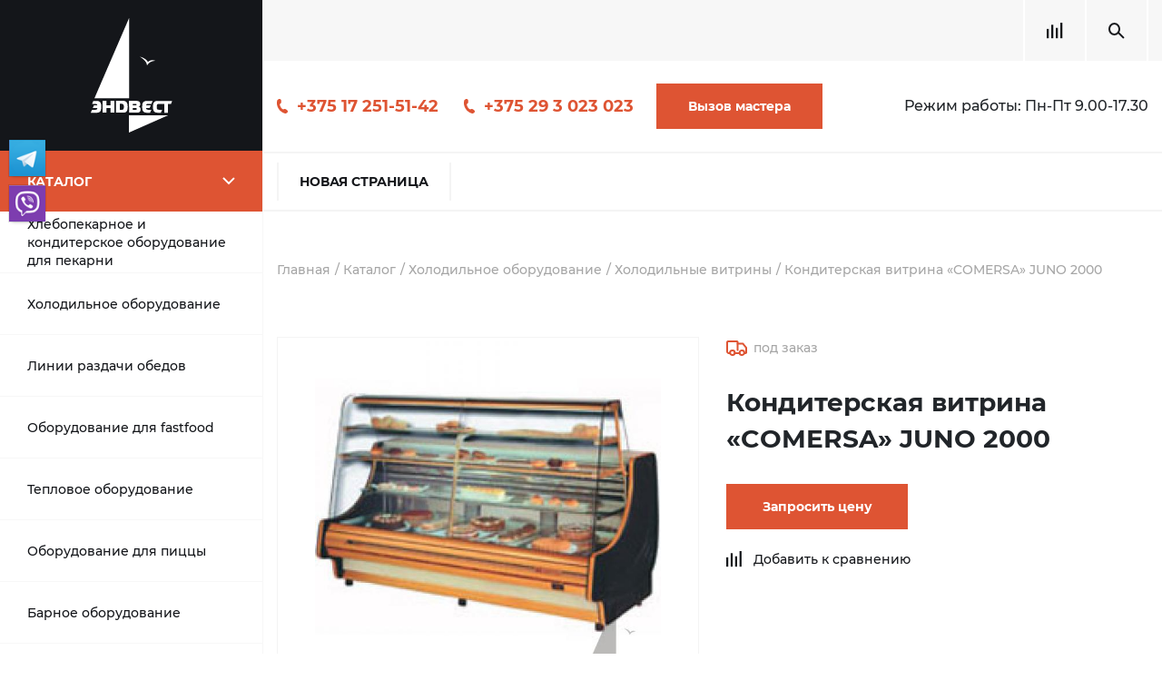

--- FILE ---
content_type: text/html; charset=UTF-8
request_url: https://endwest.by/catalog/kholodilnoe_oborudovanie/kholodilnye_vitriny/konditerskaya_vitrina_comersa_juno_2000/
body_size: 22215
content:
<!DOCTYPE html>
<html>
  <head>
<!-- Google Tag Manager -->
<script data-skip-moving="true">(function(w,d,s,l,i){w[l]=w[l]||[];w[l].push({'gtm.start':
new Date().getTime(),event:'gtm.js'});var f=d.getElementsByTagName(s)[0],
j=d.createElement(s),dl=l!='dataLayer'?'&l='+l:'';j.async=true;j.src=
'https://www.googletagmanager.com/gtm.js?id='+i+dl;f.parentNode.insertBefore(j,f);
})(window,document,'script','dataLayer','GTM-K7575XB');</script>
<!-- End Google Tag Manager -->
    <meta/>
    <meta http-equiv="X-UA-Compatible" content="IE=edge"/>
    <meta name="viewport" content="width=device-width, initial-scale=1, shrink-to-fit=no"/>
    <link rel="shortcut icon" href="/endwest.ico"/>
    <meta http-equiv="Content-Type" content="text/html; charset=UTF-8" />
<meta name="keywords" content="кондитерская витрина «comersa» juno 2000, кондитерская витрина «comersa» juno 2000 купить" />
<meta name="description" content="Продаем Кондитерская витрина «COMERSA» JUNO 2000 в Беларуси: ✓ Выгодные цены ✓ Скидки оптовикам и постоянным клиентам. Сделать заказ на Кондитерская витрина «COMERSA» JUNO 2000 для общепита можно по телефону ☎ +375 17 251-51-42." />
<script data-skip-moving="true">(function(w, d, n) {var cl = "bx-core";var ht = d.documentElement;var htc = ht ? ht.className : undefined;if (htc === undefined || htc.indexOf(cl) !== -1){return;}var ua = n.userAgent;if (/(iPad;)|(iPhone;)/i.test(ua)){cl += " bx-ios";}else if (/Android/i.test(ua)){cl += " bx-android";}cl += (/(ipad|iphone|android|mobile|touch)/i.test(ua) ? " bx-touch" : " bx-no-touch");cl += w.devicePixelRatio && w.devicePixelRatio >= 2? " bx-retina": " bx-no-retina";var ieVersion = -1;if (/AppleWebKit/.test(ua)){cl += " bx-chrome";}else if ((ieVersion = getIeVersion()) > 0){cl += " bx-ie bx-ie" + ieVersion;if (ieVersion > 7 && ieVersion < 10 && !isDoctype()){cl += " bx-quirks";}}else if (/Opera/.test(ua)){cl += " bx-opera";}else if (/Gecko/.test(ua)){cl += " bx-firefox";}if (/Macintosh/i.test(ua)){cl += " bx-mac";}ht.className = htc ? htc + " " + cl : cl;function isDoctype(){if (d.compatMode){return d.compatMode == "CSS1Compat";}return d.documentElement && d.documentElement.clientHeight;}function getIeVersion(){if (/Opera/i.test(ua) || /Webkit/i.test(ua) || /Firefox/i.test(ua) || /Chrome/i.test(ua)){return -1;}var rv = -1;if (!!(w.MSStream) && !(w.ActiveXObject) && ("ActiveXObject" in w)){rv = 11;}else if (!!d.documentMode && d.documentMode >= 10){rv = 10;}else if (!!d.documentMode && d.documentMode >= 9){rv = 9;}else if (d.attachEvent && !/Opera/.test(ua)){rv = 8;}if (rv == -1 || rv == 8){var re;if (n.appName == "Microsoft Internet Explorer"){re = new RegExp("MSIE ([0-9]+[\.0-9]*)");if (re.exec(ua) != null){rv = parseFloat(RegExp.$1);}}else if (n.appName == "Netscape"){rv = 11;re = new RegExp("Trident/.*rv:([0-9]+[\.0-9]*)");if (re.exec(ua) != null){rv = parseFloat(RegExp.$1);}}}return rv;}})(window, document, navigator);</script>


<link href="/bitrix/css/main/themes/green/style.min.css?1615386896334"  rel="stylesheet" />
<link href="/bitrix/js/ui/fonts/opensans/ui.font.opensans.min.css?16287627952409"  rel="stylesheet" />
<link href="/bitrix/js/main/popup/dist/main.popup.bundle.min.css?164207463723804"  rel="stylesheet" />
<link href="/local/templates/endwest/components/bitrix/catalog/.default/style.min.css?1649239703959"  rel="stylesheet" />
<link href="/local/templates/endwest/components/bitrix/catalog/.default/bitrix/catalog.element/.default/style.min.css?164923970021762"  rel="stylesheet" />
<link href="/local/templates/endwest/components/bitrix/catalog/.default/bitrix/catalog.element/.default/themes/green/style.min.css?1649239700915"  rel="stylesheet" />
<link href="/local/templates/endwest/components/bitrix/catalog/.default/bitrix/catalog.compare.list/.default/style.css?16492396991265"  rel="stylesheet" />
<link href="/local/templates/endwest/css/main.css?1649239706295759"  data-template-style="true"  rel="stylesheet" />
<link href="/local/templates/endwest/css/custom.css?16492397063682"  data-template-style="true"  rel="stylesheet" />
<link href="/local/templates/endwest/components/bitrix/catalog.search/.default/style.css?1649239702204"  data-template-style="true"  rel="stylesheet" />
<link href="/local/templates/endwest/components/bitrix/search.page/custom/style.css?1649239706163"  data-template-style="true"  rel="stylesheet" />
<link href="/bitrix/components/abudagov/socnetlink/templates/.default/style.min.css?16279894272667"  data-template-style="true"  rel="stylesheet" />







 <style> #ab-sidebar__ico-0{ background-position: -160px -240px; } @media screen and (max-width:767px) { #ab-sidebar__ico-0{ background-position: -160px -240px; } } #ab-sidebar__ico-1{ background-position: -0px -280px; } @media screen and (max-width:767px) { #ab-sidebar__ico-1{ background-position: -0px -280px; } } .ab-sidebar{ top: 20%; z-index: 101; margin: 0 10px; position: fixed; } .ab-sidebar__ico { border-radius: 0px; z-index: 101; margin-top: 10px; width: 40px; height: 40px; min-height: 40px; background-size: 200px 440px; } @media screen and (max-width:767px) { .ab-sidebar__ico { width: 40px; height: 40px; min-height: 40px; background-size: 200px 440px; } } </style> 
<script data-skip-moving="true"><meta name="facebook-domain-verification" content="eyd4aeh5sj8cgh7797mioqdv40214g" /></script>



		    <!--[if lt IE 9]>
    <script src="https://oss.maxcdn.com/html5shiv/3.7.3/html5shiv.min.js" data-skip-moving="true"></script>
    <script src="https://oss.maxcdn.com/respond/1.4.2/respond.min.js" data-skip-moving="true"></script><![endif]-->
	<title>Кондитерская витрина «COMERSA» JUNO 2000 купить в Беларуси по выгодной цене</title>

	

	<!-- Global site tag (gtag.js) - Google Analytics -->
		<!-- Facebook Pixel Code -->
<noscript><img height="1" width="1" style="display:none"
  src="https://www.facebook.com/tr?id=449795116124542&ev=PageView&noscript=1"
/></noscript>
<!-- End Facebook Pixel Code -->

  </head>
  <div id="panel" style="width: 100%;"></div>
    <body>
<!-- Google Tag Manager (noscript) -->
<noscript><iframe src="https://www.googletagmanager.com/ns.html?id=GTM-K7575XB"
height="0" width="0" style="display:none;visibility:hidden"></iframe></noscript>
<!-- End Google Tag Manager (noscript) -->
    <aside>
	<div class="logo"><a href="/"><img src="/local/templates/endwest/img/logo.svg"/></a></div>      <div class="catalog_nav_block">
        <div class="catalog_toggler"><span>Каталог</span></div>
			
    <ul class="c_menu level1">


	
				<li class=""><a href="/catalog/khlebopekarnoe_i_konditerskoe_oborudovanie_dlya_pekarni/" >Хлебопекарное и кондитерское оборудование для пекарни</a><span class="c_arrow"></span>
				<ul class="level2">
					<li><a href="/catalog/khlebopekarnoe_i_konditerskoe_oborudovanie_dlya_pekarni/">Хлебопекарное и кондитерское оборудование для пекарни</a>
						<ul class="level3">
	
	

	
								<li><a href="/catalog/khlebopekarnoe_i_konditerskoe_oborudovanie_dlya_pekarni/apparaty_shokovoy_zamorozki_dlya_pekarni/">Аппараты шоковой заморозки для пекарни</a></li>
			
	
	

	
								<li><a href="/catalog/khlebopekarnoe_i_konditerskoe_oborudovanie_dlya_pekarni/bagetoformovochnye_mashiny/">Багетоформовочные машины</a></li>
			
	
	

	
								<li><a href="/catalog/khlebopekarnoe_i_konditerskoe_oborudovanie_dlya_pekarni/vzbivalnye_mashiny_miksery_planetarnye/">Взбивальные машины/Миксеры планетарные</a></li>
			
	
	

	
								<li><a href="/catalog/khlebopekarnoe_i_konditerskoe_oborudovanie_dlya_pekarni/dozatory_smesiteli_vody/">Дозаторы-Смесители воды</a></li>
			
	
	

	
								<li><a href="/catalog/khlebopekarnoe_i_konditerskoe_oborudovanie_dlya_pekarni/modulnye_podovye_pechi/">Модульные подовые печи</a></li>
			
	
	

	
								<li><a href="/catalog/khlebopekarnoe_i_konditerskoe_oborudovanie_dlya_pekarni/mukoproseivateli/">Мукопросеиватели</a></li>
			
	
	

	
								<li><a href="/catalog/khlebopekarnoe_i_konditerskoe_oborudovanie_dlya_pekarni/okhladiteli_vody/">Охладители воды</a></li>
			
	
	

	
								<li><a href="/catalog/khlebopekarnoe_i_konditerskoe_oborudovanie_dlya_pekarni/rasstoechnye_shkafy/">Расстоечные шкафы</a></li>
			
	
	

	
								<li><a href="/catalog/khlebopekarnoe_i_konditerskoe_oborudovanie_dlya_pekarni/testodelitelnye_mashiny/">Тестоделительные машины</a></li>
			
	
	

	
								<li><a href="/catalog/khlebopekarnoe_i_konditerskoe_oborudovanie_dlya_pekarni/testomesilnye_mashiny/">Тестомесильные машины</a></li>
			
	
	

	
								<li><a href="/catalog/khlebopekarnoe_i_konditerskoe_oborudovanie_dlya_pekarni/testootsadochnye_mashiny/">Тестоотсадочные машины</a></li>
			
	
	

	
								<li><a href="/catalog/khlebopekarnoe_i_konditerskoe_oborudovanie_dlya_pekarni/testoraskatochnye_mashiny/">Тестораскаточные машины</a></li>
			
	
	

	
								<li><a href="/catalog/khlebopekarnoe_i_konditerskoe_oborudovanie_dlya_pekarni/khlebopekarnye_rotatsionnye_pechi/">Хлебопекарные ротационные печи</a></li>
			
	
	

	
								<li><a href="/catalog/khlebopekarnoe_i_konditerskoe_oborudovanie_dlya_pekarni/khleborezki/">Хлеборезки</a></li>
			
	
	

			</ul></li></ul></li>	
				<li class=""><a href="/catalog/kholodilnoe_oborudovanie/" >Холодильное оборудование</a><span class="c_arrow"></span>
				<ul class="level2">
					<li><a href="/catalog/kholodilnoe_oborudovanie/">Холодильное оборудование</a>
						<ul class="level3">
	
	

	
								<li><a href="/catalog/kholodilnoe_oborudovanie/barnye_kholodilniki/">Барные холодильники</a></li>
			
	
	

	
								<li><a href="/catalog/kholodilnoe_oborudovanie/lari_morozilnye/">Лари морозильные</a></li>
			
	
	

	
								<li><a href="/catalog/kholodilnoe_oborudovanie/ldogeneratory_kubikovogo_lda_cheshuychatogo_lda/">Льдогенераторы кубикового льда, чешуйчатого льда</a></li>
			
	
	

	
								<li><a href="/catalog/kholodilnoe_oborudovanie/monobloki/">Моноблоки</a></li>
			
	
	

	
								<li><a href="/catalog/kholodilnoe_oborudovanie/promeshlennye_kholodilnye_kamery_kkhn/">Промышленные холодильные камеры КХН</a></li>
			
	
	

	
								<li><a href="/catalog/kholodilnoe_oborudovanie/split_sistemy/">Сплит-системы</a></li>
			
	
	

	
								<li><a href="/catalog/kholodilnoe_oborudovanie/stoly_okhlazhdaemye_dlya_salatov/">Столы охлаждаемые для салатов</a></li>
			
	
	

	
								<li class="active"><a href="/catalog/kholodilnoe_oborudovanie/kholodilnye_vitriny/">Холодильные витрины</a></li>
			
	
	

	
								<li><a href="/catalog/kholodilnoe_oborudovanie/shkafy_kholodilnye/">Шкафы холодильные</a></li>
			
	
	

	
								<li><a href="/catalog/kholodilnoe_oborudovanie/shkafy_shokovoy_zamorozki/">Шкафы шоковой заморозки</a></li>
			
	
	

			</ul></li></ul></li>	
				<li class=""><a href="/catalog/linii_razdachi_obedov/" >Линии раздачи обедов</a><span class="c_arrow"></span>
				<ul class="level2">
					<li><a href="/catalog/linii_razdachi_obedov/">Линии раздачи обедов</a>
						<ul class="level3">
	
	

	
								<li><a href="/catalog/linii_razdachi_obedov/linii_razdachi_obedov_abat/">Линии раздачи обедов Abat</a></li>
			
	
	

	
								<li><a href="/catalog/linii_razdachi_obedov/linii_razdachi_obedov_atesy/">Линии раздачи обедов Atesy</a></li>
			
	
	

	
								<li><a href="/catalog/linii_razdachi_obedov/linii_razdachi_obedov_tecfrigo/">Линии раздачи обедов Tecfrigo</a></li>
			
	
	

	
								<li><a href="/catalog/linii_razdachi_obedov/transporter_dlya_gryaznoy_posudy/">Транспортер для грязной посуды</a></li>
			
	
	

			</ul></li></ul></li>	
				<li class=""><a href="/catalog/oborudovanie_dlya_fastfood/" >Оборудование для fastfood</a><span class="c_arrow"></span>
				<ul class="level2">
					<li><a href="/catalog/oborudovanie_dlya_fastfood/">Оборудование для fastfood</a>
						<ul class="level3">
	
	

	
								<li><a href="/catalog/oborudovanie_dlya_fastfood/apparaty_dlya_popkorna/">Аппараты для попкорна</a></li>
			
	
	

	
								<li><a href="/catalog/oborudovanie_dlya_fastfood/apparaty_dlya_prigotovleniya_shaurmy/">Аппараты для приготовления шаурмы</a></li>
			
	
	

	
								<li><a href="/catalog/oborudovanie_dlya_fastfood/apparaty_dlya_khot_dogov/">Аппараты для хот-догов</a></li>
			
	
	

	
								<li><a href="/catalog/oborudovanie_dlya_fastfood/blinnye_apparaty/">Блинные аппараты</a></li>
			
	
	

	
								<li><a href="/catalog/oborudovanie_dlya_fastfood/vafelnitsy_tartaletnitsy/">Вафельницы/тарталетницы</a></li>
			
	
	

	
								<li><a href="/catalog/oborudovanie_dlya_fastfood/vitriny_teplovye_dlya_fastfood/">Витрины тепловые для fastfood</a></li>
			
	
	

	
								<li><a href="/catalog/oborudovanie_dlya_fastfood/zharochnye_poverkhnost/">Жарочные поверхности</a></li>
			
	
	

	
								<li><a href="/catalog/oborudovanie_dlya_fastfood/podogrevateli_i_fasovochnye_stantsii_dlya_produktov_fri/">Подогреватели и фасовочные станции для продуктов &quot;фри&quot;</a></li>
			
	
	

	
								<li><a href="/catalog/oborudovanie_dlya_fastfood/ponchikovye_apparaty/">Пончиковые аппараты</a></li>
			
	
	

	
								<li><a href="/catalog/oborudovanie_dlya_fastfood/press_dlya_gamburgerov/">Пресс для гамбургеров</a></li>
			
	
	

	
								<li><a href="/catalog/oborudovanie_dlya_fastfood/stoly_dlya_sbora_sendvichey/">Столы для сбора сэндвичей</a></li>
			
	
	

	
								<li><a href="/catalog/oborudovanie_dlya_fastfood/teplovye_shkafy/">Тепловые шкафы</a></li>
			
	
	

	
								<li><a href="/catalog/oborudovanie_dlya_fastfood/tostery/">Тостеры</a></li>
			
	
	

	
								<li><a href="/catalog/oborudovanie_dlya_fastfood/frityurnitsy/">Фритюрницы</a></li>
			
	
	

	
								<li><a href="/catalog/oborudovanie_dlya_fastfood/cheburechnitsy/">Чебуречницы</a></li>
			
	
	

			</ul></li></ul></li>	
				<li class=""><a href="/catalog/teplovoe-oborudovanie/" >Тепловое оборудование</a><span class="c_arrow"></span>
				<ul class="level2">
					<li><a href="/catalog/teplovoe-oborudovanie/">Тепловое оборудование</a>
						<ul class="level3">
	
	

	
								<li><a href="/catalog/teplovoe-oborudovanie/sous_vide/">Sous Vide</a></li>
			
	
	

	
								<li><a href="/catalog/teplovoe-oborudovanie/apparaty_dlya_kopcheniya/">Аппараты для копчения</a></li>
			
	
	

	
								<li><a href="/catalog/teplovoe-oborudovanie/apparaty_dlya_prigotovleniya_chaya/">Аппараты для приготовления чая</a></li>
			
	
	

	
								<li><a href="/catalog/teplovoe-oborudovanie/vitriny_teplovye/">Витрины тепловые</a></li>
			
	
	

	
								<li><a href="/catalog/teplovoe-oborudovanie/vodonagrevateli_kipyatilniki/">Водонагреватели/кипятильники</a></li>
			
	
	

	
								<li><a href="/catalog/teplovoe-oborudovanie/gazovye_skovorody/">Газовые сковороды</a></li>
			
	
	

	
								<li><a href="/catalog/teplovoe-oborudovanie/grili/">Грили</a></li>
			
	
	

	
								<li><a href="/catalog/teplovoe-oborudovanie/zharochnye_shkafy/">Жарочные шкафы</a></li>
			
	
	

	
								<li><a href="/catalog/teplovoe-oborudovanie/konvektsionnye_pechi/">Конвекционные печи</a></li>
			
	
	

	
								<li><a href="/catalog/teplovoe-oborudovanie/kotly_pishchevarochnye/">Котлы пищеварочные</a></li>
			
	
	

	
								<li><a href="/catalog/teplovoe-oborudovanie/lampy_dlya_podogreva_blyud/">Лампы для подогрева блюд</a></li>
			
	
	

	
								<li><a href="/catalog/teplovoe-oborudovanie/linii_prigotovleniya_pishchi/">Линии приготовления пищи</a></li>
			
	
	

	
								<li><a href="/catalog/teplovoe-oborudovanie/makaronovarki/">Макароноварки</a></li>
			
	
	

	
								<li><a href="/catalog/teplovoe-oborudovanie/mikrovolnovye_pechi/">Микроволновые печи</a></li>
			
	
	

	
								<li><a href="/catalog/teplovoe-oborudovanie/mnogofunktsionalnye_skovorody_variocooking_center_whitefficiency/">Многофункциональные сковороды VarioCooking Center Whitefficiency</a></li>
			
	
	

	
								<li><a href="/catalog/teplovoe-oborudovanie/parokonvektomaty/">Пароконвектоматы</a></li>
			
	
	

	
								<li><a href="/catalog/teplovoe-oborudovanie/pechi_medlennogo_prigotovleniya/">Печи медленного приготовления</a></li>
			
	
	

	
								<li><a href="/catalog/teplovoe-oborudovanie/plity_promyshlennye/">Плиты промышленные</a></li>
			
	
	

	
								<li><a href="/catalog/teplovoe-oborudovanie/podogrevateli_posudy/">Подогреватели посуды</a></li>
			
	
	

	
								<li><a href="/catalog/teplovoe-oborudovanie/promyshlennye_marmity/">Промышленные мармиты</a></li>
			
	
	

	
								<li><a href="/catalog/teplovoe-oborudovanie/risovarki/">Рисоварки</a></li>
			
	
	

	
								<li><a href="/catalog/teplovoe-oborudovanie/elektricheskie_supnitsy/">Электрические супницы</a></li>
			
	
	

	
								<li><a href="/catalog/teplovoe-oborudovanie/elektroskovorody/">Электросковороды</a></li>
			
	
	

			</ul></li></ul></li>	
				<li class=""><a href="/catalog/oborudovanie_dlya_pitstsy/" >Оборудование для пиццы</a><span class="c_arrow"></span>
				<ul class="level2">
					<li><a href="/catalog/oborudovanie_dlya_pitstsy/">Оборудование для пиццы</a>
						<ul class="level3">
	
	

	
								<li><a href="/catalog/oborudovanie_dlya_pitstsy/testoraskatki/"> Тестораскатки</a></li>
			
	
	

	
								<li><a href="/catalog/oborudovanie_dlya_pitstsy/emkosti_dlya_ingredientov/">Емкости для ингредиентов</a></li>
			
	
	

	
								<li><a href="/catalog/oborudovanie_dlya_pitstsy/pechi_dlya_pitstsy/">Печи для пиццы</a></li>
			
	
	

	
								<li><a href="/catalog/oborudovanie_dlya_pitstsy/pressy_dlya_pitstsy/">Прессы для пиццы</a></li>
			
	
	

	
								<li><a href="/catalog/oborudovanie_dlya_pitstsy/stoly_dlya_pitstsy/">Столы для пиццы</a></li>
			
	
	

			</ul></li></ul></li>	
				<li class=""><a href="/catalog/barnoe_oborudovanie/" >Барное оборудование</a><span class="c_arrow"></span>
				<ul class="level2">
					<li><a href="/catalog/barnoe_oborudovanie/">Барное оборудование</a>
						<ul class="level3">
	
	

	
								<li><a href="/catalog/barnoe_oborudovanie/apparaty_dlya_goryachego_shokolada/">Аппараты для горячего шоколада</a></li>
			
	
	

	
								<li><a href="/catalog/barnoe_oborudovanie/barnye_kombayny/">Барные комбайны</a></li>
			
	
	

	
								<li><a href="/catalog/barnoe_oborudovanie/blendery_barnye_professionalnye_dlya_kokteyley/">Блендеры барные профессиональные для коктейлей</a></li>
			
	
	

	
								<li><a href="/catalog/barnoe_oborudovanie/vinnye_shkafy/">Винные шкафы</a></li>
			
	
	

	
								<li><a href="/catalog/barnoe_oborudovanie/vitriny_dlya_sushi/">Витрины для суши</a></li>
			
	
	

	
								<li><a href="/catalog/barnoe_oborudovanie/granitory/">Граниторы</a></li>
			
	
	

	
								<li><a href="/catalog/barnoe_oborudovanie/izmelchitel_lda/">Измельчитель льда</a></li>
			
	
	

	
								<li><a href="/catalog/barnoe_oborudovanie/kofemolki/">Кофемолки</a></li>
			
	
	

	
								<li><a href="/catalog/barnoe_oborudovanie/ldogeneratory/">Льдогенераторы</a></li>
			
	
	

	
								<li><a href="/catalog/barnoe_oborudovanie/miksery_dlya_kokteyley/">Миксеры для коктейлей</a></li>
			
	
	

	
								<li><a href="/catalog/barnoe_oborudovanie/minibary/">Минибары</a></li>
			
	
	

	
								<li><a href="/catalog/barnoe_oborudovanie/okhlazhdaemye_vitriny/">Охлаждаемые витрины</a></li>
			
	
	

	
								<li><a href="/catalog/barnoe_oborudovanie/professionalnye_kofemashiny/">Профессиональные кофемашины</a></li>
			
	
	

	
								<li><a href="/catalog/barnoe_oborudovanie/sokovyzhimalki/">Соковыжималки</a></li>
			
	
	

	
								<li><a href="/catalog/barnoe_oborudovanie/sokookhladiteli/">Сокоохладители</a></li>
			
	
	

	
								<li><a href="/catalog/barnoe_oborudovanie/frigo_bary_mini_kholodilniki/">Фриго-бары (мини-холодильники)</a></li>
			
	
	

			</ul></li></ul></li>	
				<li class=""><a href="/catalog/vesovoe_i_upakovochnoe_oborudovanie/" >Весовое и упаковочное оборудование</a><span class="c_arrow"></span>
				<ul class="level2">
					<li><a href="/catalog/vesovoe_i_upakovochnoe_oborudovanie/">Весовое и упаковочное оборудование</a>
						<ul class="level3">
	
	

	
								<li><a href="/catalog/vesovoe_i_upakovochnoe_oborudovanie/vakuumnye_upakovochnye_mashiny/">Вакуумные упаковочные машины</a></li>
			
	
	

	
								<li><a href="/catalog/vesovoe_i_upakovochnoe_oborudovanie/vesy/">Весы</a></li>
			
	
	

	
								<li><a href="/catalog/vesovoe_i_upakovochnoe_oborudovanie/termousadochnye_upakovshchiki/">Термоусадочные упаковщики</a></li>
			
	
	

			</ul></li></ul></li>	
				<li class=""><a href="/catalog/mekhanicheskoe_oborudovanie/" >Механическое оборудование</a><span class="c_arrow"></span>
				<ul class="level2">
					<li><a href="/catalog/mekhanicheskoe_oborudovanie/">Механическое оборудование</a>
						<ul class="level3">
	
	

	
								<li><a href="/catalog/mekhanicheskoe_oborudovanie/kartofelechistki/">Картофелечистки</a></li>
			
	
	

	
								<li><a href="/catalog/mekhanicheskoe_oborudovanie/kuttery/">Куттеры</a></li>
			
	
	

	
								<li><a href="/catalog/mekhanicheskoe_oborudovanie/lentochnye_pily_dlya_myasa/">Ленточные пилы для мяса</a></li>
			
	
	

	
								<li><a href="/catalog/mekhanicheskoe_oborudovanie/miksery/">Миксеры</a></li>
			
	
	

	
								<li><a href="/catalog/mekhanicheskoe_oborudovanie/myasorubki/">Мясорубки</a></li>
			
	
	

	
								<li><a href="/catalog/mekhanicheskoe_oborudovanie/myasorykhliteli/">Мясорыхлители</a></li>
			
	
	

	
								<li><a href="/catalog/mekhanicheskoe_oborudovanie/ovoshcherezatelnye_mashiny_ovoshcherezki/">Овощерезательные машины (овощерезки)</a></li>
			
	
	

	
								<li><a href="/catalog/mekhanicheskoe_oborudovanie/pily_dlya_raspila_kostey/">Пилы для распила костей</a></li>
			
	
	

	
								<li><a href="/catalog/mekhanicheskoe_oborudovanie/posudomoechnye_mashiny_promyshlennye/">Посудомоечные машины промышленные</a></li>
			
	
	

	
								<li><a href="/catalog/mekhanicheskoe_oborudovanie/rybochistki/">Рыбочистки</a></li>
			
	
	

	
								<li><a href="/catalog/mekhanicheskoe_oborudovanie/slaysery/">Слайсеры</a></li>
			
	
	

	
								<li><a href="/catalog/mekhanicheskoe_oborudovanie/sterilizator_dlya_nozhey_stu/">Стерилизатор для ножей СТУ</a></li>
			
	
	

	
								<li><a href="/catalog/mekhanicheskoe_oborudovanie/stiralnye_mashiny/">Стиральные машины</a></li>
			
	
	

	
								<li><a href="/catalog/mekhanicheskoe_oborudovanie/syrorezki/">Сырорезки</a></li>
			
	
	

	
								<li><a href="/catalog/mekhanicheskoe_oborudovanie/universalnye_kukhonnye_mashiny/">Универсальные кухонные машины</a></li>
			
	
	

	
								<li><a href="/catalog/mekhanicheskoe_oborudovanie/farshemeshalki/">Фаршемешалки</a></li>
			
	
	

	
								<li><a href="/catalog/mekhanicheskoe_oborudovanie/shpritsy_dlya_kolbas/">Шприцы для колбас</a></li>
			
	
	

			</ul></li></ul></li>	
				<li class=""><a href="/catalog/neytralnoe_oborudovanie/" >Нейтральное оборудование</a><span class="c_arrow"></span>
				<ul class="level2">
					<li><a href="/catalog/neytralnoe_oborudovanie/">Нейтральное оборудование</a>
						<ul class="level3">
	
	

	
								<li><a href="/catalog/neytralnoe_oborudovanie/bak_dlya_otkhodov/">Бак для отходов</a></li>
			
	
	

	
								<li><a href="/catalog/neytralnoe_oborudovanie/barnye_stantsii/">Барные станции</a></li>
			
	
	

	
								<li><a href="/catalog/neytralnoe_oborudovanie/vanny_moechnye/">Ванны-моечные</a></li>
			
	
	

	
								<li><a href="/catalog/neytralnoe_oborudovanie/verstak/">Верстак</a></li>
			
	
	

	
								<li><a href="/catalog/neytralnoe_oborudovanie/veshalo_dlya_tush/">Вешало для туш</a></li>
			
	
	

	
								<li><a href="/catalog/neytralnoe_oborudovanie/zhiroulovitel/">Жироуловитель</a></li>
			
	
	

	
								<li><a href="/catalog/neytralnoe_oborudovanie/zonty_ventilyatsionnye/">Зонты вентиляционные</a></li>
			
	
	

	
								<li><a href="/catalog/neytralnoe_oborudovanie/mestnye_ventotsosy/">Местные вентотсосы</a></li>
			
	
	

	
								<li><a href="/catalog/neytralnoe_oborudovanie/podstavki/">Подставки</a></li>
			
	
	

	
								<li><a href="/catalog/neytralnoe_oborudovanie/polki_kukhonnye/">Полки кухонные</a></li>
			
	
	

	
								<li><a href="/catalog/neytralnoe_oborudovanie/rukomoyniki/">Рукомойники</a></li>
			
	
	

	
								<li><a href="/catalog/neytralnoe_oborudovanie/stellazhi_iz_nerzhaveyushchey_stali/">Стеллажи из нержавеющей стали</a></li>
			
	
	

	
								<li><a href="/catalog/neytralnoe_oborudovanie/stoly_c_vvarenoy_vannoy/">Столы c ввареной ванной</a></li>
			
	
	

	
								<li><a href="/catalog/neytralnoe_oborudovanie/stoly_iz_nerzhaveyushchey_stali/">Столы из нержавеющей стали</a></li>
			
	
	

	
								<li><a href="/catalog/neytralnoe_oborudovanie/telezhki/">Тележки</a></li>
			
	
	

	
								<li><a href="/catalog/neytralnoe_oborudovanie/shkafy_metallicheskie/">Шкафы металлические</a></li>
			
	
	

			</ul></li></ul></li>	
				<li class=""><a href="/catalog/aksessuary/" >Аксессуары</a><span class="c_arrow"></span>
				<ul class="level2">
					<li><a href="/catalog/aksessuary/">Аксессуары</a>
						<ul class="level3">
	
	

	
								<li><a href="/catalog/aksessuary/aksessuary_rational/">Aксессуары RATIONAL</a></li>
			
	
	

	
								<li><a href="/catalog/aksessuary/aksessuary_dlya_vannykh_komnat/">Аксессуары для ванных комнат</a></li>
			
	
	

	
								<li><a href="/catalog/aksessuary/gastroemkosti/">Гастроемкости</a></li>
			
	
	

	
								<li><a href="/catalog/aksessuary/moyushchee_sredstvo/">Моющее средство</a></li>
			
	
	

	
								<li><a href="/catalog/aksessuary/pakety_dlya_upakovshchikov/">Пакеты для упаковщиков</a></li>
			
	
	

	
								<li><a href="/catalog/aksessuary/skovorody/">Сковороды</a></li>
			
	
	

	
								<li><a href="/catalog/aksessuary/termokonteynery/">Термоконтейнеры</a></li>
			
	
	

	
								<li><a href="/catalog/aksessuary/unichtozhiteli_nasekomykh/">Уничтожители насекомых</a></li>
			
	
	

			</ul></li></ul></li>	
				<li class=""><a href="/catalog/zapchasti/" >Запчасти</a><span class="c_arrow"></span>
				<ul class="level2">
					<li><a href="/catalog/zapchasti/">Запчасти</a>
						<ul class="level3">
	
	

	
								<li><a href="/catalog/zapchasti/zapchasti_dlya_oborudovaniya/">Запчасти для оборудования</a></li>
			
	
	

	
								<li><a href="/catalog/zapchasti/komplektuyushchie_dlya_oborudovaniya/">Комплектующие для оборудования</a></li>
			
	
	

			</ul></li></ul></li>	
								<li class=""><a href="/catalog/rasprodazha/" class="">Распродажа</a></li>
			
	
	


</ul>
      </div>
	  
	<div class="sidebar_banners">
				    	        <a rel="nofollow" id="bx_3218110189_6060" class="sidebar_banner" href="https://zto.by/" style="background-image:url(/local/templates/endwest/img/side_banner_bg.png)">
                <div class="b_title">ЗАВОД ТОРГОВОГО ОБОРУДОВАНИЯ</div>
                <div class="b_subtitle"></div><img src="/upload/iblock/37f/j5er49y9tqf08r9wq9o0b1dcsylf86yd.png"/>
                <button class="btn_custom">Подробнее</button>
	        </a>
				    	        <a rel="nofollow" id="bx_3218110189_2682" class="sidebar_banner" href="https://ppi.by" style="background-image:url(/local/templates/endwest/img/side_banner_bg.png)">
                <div class="b_title">PPI</div>
                <div class="b_subtitle"></div><img src="/upload/iblock/e70/e70de4b8e4d71ace45da7443669d10b8.png"/>
                <button class="btn_custom">Подробнее</button>
	        </a>
				    	        <a rel="nofollow" id="bx_3218110189_317" class="sidebar_banner" href="https://my.mediatech-vr.tours/tour/rational-pirexpo2020" style="background-image:url(/local/templates/endwest/img/side_banner_bg.png)">
                <div class="b_title">RATIONAL</div>
                <div class="b_subtitle">Рекламный баннер</div><img src="/upload/iblock/2e7/2e73a1197432a2e54084babe416487d9.jpg"/>
                <button class="btn_custom">Подробнее</button>
	        </a>
				    	        <a rel="nofollow" id="bx_3218110189_2686" class="sidebar_banner" href="https://chefhelp.by/" style="background-image:url(/local/templates/endwest/img/side_banner_bg.png)">
                <div class="b_title">chefhelp.by</div>
                <div class="b_subtitle"></div><img src="/upload/iblock/413/413762df32d2cebdd3c0b04c0942aebb.png"/>
                <button class="btn_custom">Подробнее</button>
	        </a>
				    	        <a rel="nofollow" id="bx_3218110189_2685" class="sidebar_banner" href="https://dealer.rational-online.com/ru_ru/dealer/index.php?id=0011n00001io3BfAAI" style="background-image:url(/local/templates/endwest/img/side_banner_bg.png)">
                <div class="b_title">Rational</div>
                <div class="b_subtitle"></div><img src="/upload/iblock/a86/a861c31aff5212a78053a1f12ed36222.png"/>
                <button class="btn_custom">Подробнее</button>
	        </a>
				    	        <a rel="nofollow" id="bx_3218110189_2684" class="sidebar_banner" href="https://www.hennypenny.com/" style="background-image:url(/local/templates/endwest/img/side_banner_bg.png)">
                <div class="b_title">hennypenny.com</div>
                <div class="b_subtitle"></div><img src="/upload/iblock/8c4/8c433ccaa27c5ba2af20f23807b76957.png"/>
                <button class="btn_custom">Подробнее</button>
	        </a>
				    	        <a rel="nofollow" id="bx_3218110189_2683" class="sidebar_banner" href="/novosti/poleznaya_informatsiya/" style="background-image:url(/local/templates/endwest/img/side_banner_bg.png)">
                <div class="b_title">Внимание!</div>
                <div class="b_subtitle">Информация о товарах, размещенная на сайте, не является публичной офертой, определяемой положениями Статьи 464 Гражданского кодекса Республики Беларусь.  Производители вправе вносить изменения в технические характеристики, внешний вид и комплектацию товаров без предварительного уведомления. Уточняйте характеристики у наших менеджеров перед оформлением заказа.</div><img src=""/>
                <button class="btn_custom">Подробнее</button>
	        </a>
		    </div>
    </aside>
    <main>
	      <div class="mm_menu">
        <div class="mm_header"><span>Меню</span>
          <button class="mm_close"></button>
        </div>
        <div class="mm_contacts">
			<ul>
            <li><a class="phone" href="tel:+375 17 251-51-42">+375 17 251-51-42</a>&nbsp; &nbsp; &nbsp; &nbsp;<a class="phone" href="tel:+375 29 3 023 023">+375 29 3 023 023</a></li>            Режим работы:  Пн-Пт 9.00-17.30          </ul>

        </div>
		<div class="catalog_nav_block">
        <div class="catalog_toggler"><span>Каталог</span></div>
			
    <ul class="c_menu level1">


	
				<li class=""><a href="/catalog/khlebopekarnoe_i_konditerskoe_oborudovanie_dlya_pekarni/" >Хлебопекарное и кондитерское оборудование для пекарни</a><span class="c_arrow"></span><span class="c_back"></span>
				<ul class="level2">
	
	

	
								<li><a href="/catalog/khlebopekarnoe_i_konditerskoe_oborudovanie_dlya_pekarni/apparaty_shokovoy_zamorozki_dlya_pekarni/">Аппараты шоковой заморозки для пекарни</a><span class="c_back"></span></li>
			
	
	

	
								<li><a href="/catalog/khlebopekarnoe_i_konditerskoe_oborudovanie_dlya_pekarni/bagetoformovochnye_mashiny/">Багетоформовочные машины</a><span class="c_back"></span></li>
			
	
	

	
								<li><a href="/catalog/khlebopekarnoe_i_konditerskoe_oborudovanie_dlya_pekarni/vzbivalnye_mashiny_miksery_planetarnye/">Взбивальные машины/Миксеры планетарные</a><span class="c_back"></span></li>
			
	
	

	
								<li><a href="/catalog/khlebopekarnoe_i_konditerskoe_oborudovanie_dlya_pekarni/dozatory_smesiteli_vody/">Дозаторы-Смесители воды</a><span class="c_back"></span></li>
			
	
	

	
								<li><a href="/catalog/khlebopekarnoe_i_konditerskoe_oborudovanie_dlya_pekarni/modulnye_podovye_pechi/">Модульные подовые печи</a><span class="c_back"></span></li>
			
	
	

	
								<li><a href="/catalog/khlebopekarnoe_i_konditerskoe_oborudovanie_dlya_pekarni/mukoproseivateli/">Мукопросеиватели</a><span class="c_back"></span></li>
			
	
	

	
								<li><a href="/catalog/khlebopekarnoe_i_konditerskoe_oborudovanie_dlya_pekarni/okhladiteli_vody/">Охладители воды</a><span class="c_back"></span></li>
			
	
	

	
								<li><a href="/catalog/khlebopekarnoe_i_konditerskoe_oborudovanie_dlya_pekarni/rasstoechnye_shkafy/">Расстоечные шкафы</a><span class="c_back"></span></li>
			
	
	

	
								<li><a href="/catalog/khlebopekarnoe_i_konditerskoe_oborudovanie_dlya_pekarni/testodelitelnye_mashiny/">Тестоделительные машины</a><span class="c_back"></span></li>
			
	
	

	
								<li><a href="/catalog/khlebopekarnoe_i_konditerskoe_oborudovanie_dlya_pekarni/testomesilnye_mashiny/">Тестомесильные машины</a><span class="c_back"></span></li>
			
	
	

	
								<li><a href="/catalog/khlebopekarnoe_i_konditerskoe_oborudovanie_dlya_pekarni/testootsadochnye_mashiny/">Тестоотсадочные машины</a><span class="c_back"></span></li>
			
	
	

	
								<li><a href="/catalog/khlebopekarnoe_i_konditerskoe_oborudovanie_dlya_pekarni/testoraskatochnye_mashiny/">Тестораскаточные машины</a><span class="c_back"></span></li>
			
	
	

	
								<li><a href="/catalog/khlebopekarnoe_i_konditerskoe_oborudovanie_dlya_pekarni/khlebopekarnye_rotatsionnye_pechi/">Хлебопекарные ротационные печи</a><span class="c_back"></span></li>
			
	
	

	
								<li><a href="/catalog/khlebopekarnoe_i_konditerskoe_oborudovanie_dlya_pekarni/khleborezki/">Хлеборезки</a><span class="c_back"></span></li>
			
	
	

			</ul></li>	
				<li class=""><a href="/catalog/kholodilnoe_oborudovanie/" >Холодильное оборудование</a><span class="c_arrow"></span><span class="c_back"></span>
				<ul class="level2">
	
	

	
								<li><a href="/catalog/kholodilnoe_oborudovanie/barnye_kholodilniki/">Барные холодильники</a><span class="c_back"></span></li>
			
	
	

	
								<li><a href="/catalog/kholodilnoe_oborudovanie/lari_morozilnye/">Лари морозильные</a><span class="c_back"></span></li>
			
	
	

	
								<li><a href="/catalog/kholodilnoe_oborudovanie/ldogeneratory_kubikovogo_lda_cheshuychatogo_lda/">Льдогенераторы кубикового льда, чешуйчатого льда</a><span class="c_back"></span></li>
			
	
	

	
								<li><a href="/catalog/kholodilnoe_oborudovanie/monobloki/">Моноблоки</a><span class="c_back"></span></li>
			
	
	

	
								<li><a href="/catalog/kholodilnoe_oborudovanie/promeshlennye_kholodilnye_kamery_kkhn/">Промышленные холодильные камеры КХН</a><span class="c_back"></span></li>
			
	
	

	
								<li><a href="/catalog/kholodilnoe_oborudovanie/split_sistemy/">Сплит-системы</a><span class="c_back"></span></li>
			
	
	

	
								<li><a href="/catalog/kholodilnoe_oborudovanie/stoly_okhlazhdaemye_dlya_salatov/">Столы охлаждаемые для салатов</a><span class="c_back"></span></li>
			
	
	

	
								<li class="active"><a href="/catalog/kholodilnoe_oborudovanie/kholodilnye_vitriny/">Холодильные витрины</a><span class="c_back"></span></li>
			
	
	

	
								<li><a href="/catalog/kholodilnoe_oborudovanie/shkafy_kholodilnye/">Шкафы холодильные</a><span class="c_back"></span></li>
			
	
	

	
								<li><a href="/catalog/kholodilnoe_oborudovanie/shkafy_shokovoy_zamorozki/">Шкафы шоковой заморозки</a><span class="c_back"></span></li>
			
	
	

			</ul></li>	
				<li class=""><a href="/catalog/linii_razdachi_obedov/" >Линии раздачи обедов</a><span class="c_arrow"></span><span class="c_back"></span>
				<ul class="level2">
	
	

	
								<li><a href="/catalog/linii_razdachi_obedov/linii_razdachi_obedov_abat/">Линии раздачи обедов Abat</a><span class="c_back"></span></li>
			
	
	

	
								<li><a href="/catalog/linii_razdachi_obedov/linii_razdachi_obedov_atesy/">Линии раздачи обедов Atesy</a><span class="c_back"></span></li>
			
	
	

	
								<li><a href="/catalog/linii_razdachi_obedov/linii_razdachi_obedov_tecfrigo/">Линии раздачи обедов Tecfrigo</a><span class="c_back"></span></li>
			
	
	

	
								<li><a href="/catalog/linii_razdachi_obedov/transporter_dlya_gryaznoy_posudy/">Транспортер для грязной посуды</a><span class="c_back"></span></li>
			
	
	

			</ul></li>	
				<li class=""><a href="/catalog/oborudovanie_dlya_fastfood/" >Оборудование для fastfood</a><span class="c_arrow"></span><span class="c_back"></span>
				<ul class="level2">
	
	

	
								<li><a href="/catalog/oborudovanie_dlya_fastfood/apparaty_dlya_popkorna/">Аппараты для попкорна</a><span class="c_back"></span></li>
			
	
	

	
								<li><a href="/catalog/oborudovanie_dlya_fastfood/apparaty_dlya_prigotovleniya_shaurmy/">Аппараты для приготовления шаурмы</a><span class="c_back"></span></li>
			
	
	

	
								<li><a href="/catalog/oborudovanie_dlya_fastfood/apparaty_dlya_khot_dogov/">Аппараты для хот-догов</a><span class="c_back"></span></li>
			
	
	

	
								<li><a href="/catalog/oborudovanie_dlya_fastfood/blinnye_apparaty/">Блинные аппараты</a><span class="c_back"></span></li>
			
	
	

	
								<li><a href="/catalog/oborudovanie_dlya_fastfood/vafelnitsy_tartaletnitsy/">Вафельницы/тарталетницы</a><span class="c_back"></span></li>
			
	
	

	
								<li><a href="/catalog/oborudovanie_dlya_fastfood/vitriny_teplovye_dlya_fastfood/">Витрины тепловые для fastfood</a><span class="c_back"></span></li>
			
	
	

	
								<li><a href="/catalog/oborudovanie_dlya_fastfood/zharochnye_poverkhnost/">Жарочные поверхности</a><span class="c_back"></span></li>
			
	
	

	
								<li><a href="/catalog/oborudovanie_dlya_fastfood/podogrevateli_i_fasovochnye_stantsii_dlya_produktov_fri/">Подогреватели и фасовочные станции для продуктов &quot;фри&quot;</a><span class="c_back"></span></li>
			
	
	

	
								<li><a href="/catalog/oborudovanie_dlya_fastfood/ponchikovye_apparaty/">Пончиковые аппараты</a><span class="c_back"></span></li>
			
	
	

	
								<li><a href="/catalog/oborudovanie_dlya_fastfood/press_dlya_gamburgerov/">Пресс для гамбургеров</a><span class="c_back"></span></li>
			
	
	

	
								<li><a href="/catalog/oborudovanie_dlya_fastfood/stoly_dlya_sbora_sendvichey/">Столы для сбора сэндвичей</a><span class="c_back"></span></li>
			
	
	

	
								<li><a href="/catalog/oborudovanie_dlya_fastfood/teplovye_shkafy/">Тепловые шкафы</a><span class="c_back"></span></li>
			
	
	

	
								<li><a href="/catalog/oborudovanie_dlya_fastfood/tostery/">Тостеры</a><span class="c_back"></span></li>
			
	
	

	
								<li><a href="/catalog/oborudovanie_dlya_fastfood/frityurnitsy/">Фритюрницы</a><span class="c_back"></span></li>
			
	
	

	
								<li><a href="/catalog/oborudovanie_dlya_fastfood/cheburechnitsy/">Чебуречницы</a><span class="c_back"></span></li>
			
	
	

			</ul></li>	
				<li class=""><a href="/catalog/teplovoe-oborudovanie/" >Тепловое оборудование</a><span class="c_arrow"></span><span class="c_back"></span>
				<ul class="level2">
	
	

	
								<li><a href="/catalog/teplovoe-oborudovanie/sous_vide/">Sous Vide</a><span class="c_back"></span></li>
			
	
	

	
								<li><a href="/catalog/teplovoe-oborudovanie/apparaty_dlya_kopcheniya/">Аппараты для копчения</a><span class="c_back"></span></li>
			
	
	

	
								<li><a href="/catalog/teplovoe-oborudovanie/apparaty_dlya_prigotovleniya_chaya/">Аппараты для приготовления чая</a><span class="c_back"></span></li>
			
	
	

	
								<li><a href="/catalog/teplovoe-oborudovanie/vitriny_teplovye/">Витрины тепловые</a><span class="c_back"></span></li>
			
	
	

	
								<li><a href="/catalog/teplovoe-oborudovanie/vodonagrevateli_kipyatilniki/">Водонагреватели/кипятильники</a><span class="c_back"></span></li>
			
	
	

	
								<li><a href="/catalog/teplovoe-oborudovanie/gazovye_skovorody/">Газовые сковороды</a><span class="c_back"></span></li>
			
	
	

	
								<li><a href="/catalog/teplovoe-oborudovanie/grili/">Грили</a><span class="c_back"></span></li>
			
	
	

	
								<li><a href="/catalog/teplovoe-oborudovanie/zharochnye_shkafy/">Жарочные шкафы</a><span class="c_back"></span></li>
			
	
	

	
								<li><a href="/catalog/teplovoe-oborudovanie/konvektsionnye_pechi/">Конвекционные печи</a><span class="c_back"></span></li>
			
	
	

	
								<li><a href="/catalog/teplovoe-oborudovanie/kotly_pishchevarochnye/">Котлы пищеварочные</a><span class="c_back"></span></li>
			
	
	

	
								<li><a href="/catalog/teplovoe-oborudovanie/lampy_dlya_podogreva_blyud/">Лампы для подогрева блюд</a><span class="c_back"></span></li>
			
	
	

	
								<li><a href="/catalog/teplovoe-oborudovanie/linii_prigotovleniya_pishchi/">Линии приготовления пищи</a><span class="c_back"></span></li>
			
	
	

	
								<li><a href="/catalog/teplovoe-oborudovanie/makaronovarki/">Макароноварки</a><span class="c_back"></span></li>
			
	
	

	
								<li><a href="/catalog/teplovoe-oborudovanie/mikrovolnovye_pechi/">Микроволновые печи</a><span class="c_back"></span></li>
			
	
	

	
								<li><a href="/catalog/teplovoe-oborudovanie/mnogofunktsionalnye_skovorody_variocooking_center_whitefficiency/">Многофункциональные сковороды VarioCooking Center Whitefficiency</a><span class="c_back"></span></li>
			
	
	

	
								<li><a href="/catalog/teplovoe-oborudovanie/parokonvektomaty/">Пароконвектоматы</a><span class="c_back"></span></li>
			
	
	

	
								<li><a href="/catalog/teplovoe-oborudovanie/pechi_medlennogo_prigotovleniya/">Печи медленного приготовления</a><span class="c_back"></span></li>
			
	
	

	
								<li><a href="/catalog/teplovoe-oborudovanie/plity_promyshlennye/">Плиты промышленные</a><span class="c_back"></span></li>
			
	
	

	
								<li><a href="/catalog/teplovoe-oborudovanie/podogrevateli_posudy/">Подогреватели посуды</a><span class="c_back"></span></li>
			
	
	

	
								<li><a href="/catalog/teplovoe-oborudovanie/promyshlennye_marmity/">Промышленные мармиты</a><span class="c_back"></span></li>
			
	
	

	
								<li><a href="/catalog/teplovoe-oborudovanie/risovarki/">Рисоварки</a><span class="c_back"></span></li>
			
	
	

	
								<li><a href="/catalog/teplovoe-oborudovanie/elektricheskie_supnitsy/">Электрические супницы</a><span class="c_back"></span></li>
			
	
	

	
								<li><a href="/catalog/teplovoe-oborudovanie/elektroskovorody/">Электросковороды</a><span class="c_back"></span></li>
			
	
	

			</ul></li>	
				<li class=""><a href="/catalog/oborudovanie_dlya_pitstsy/" >Оборудование для пиццы</a><span class="c_arrow"></span><span class="c_back"></span>
				<ul class="level2">
	
	

	
								<li><a href="/catalog/oborudovanie_dlya_pitstsy/testoraskatki/"> Тестораскатки</a><span class="c_back"></span></li>
			
	
	

	
								<li><a href="/catalog/oborudovanie_dlya_pitstsy/emkosti_dlya_ingredientov/">Емкости для ингредиентов</a><span class="c_back"></span></li>
			
	
	

	
								<li><a href="/catalog/oborudovanie_dlya_pitstsy/pechi_dlya_pitstsy/">Печи для пиццы</a><span class="c_back"></span></li>
			
	
	

	
								<li><a href="/catalog/oborudovanie_dlya_pitstsy/pressy_dlya_pitstsy/">Прессы для пиццы</a><span class="c_back"></span></li>
			
	
	

	
								<li><a href="/catalog/oborudovanie_dlya_pitstsy/stoly_dlya_pitstsy/">Столы для пиццы</a><span class="c_back"></span></li>
			
	
	

			</ul></li>	
				<li class=""><a href="/catalog/barnoe_oborudovanie/" >Барное оборудование</a><span class="c_arrow"></span><span class="c_back"></span>
				<ul class="level2">
	
	

	
								<li><a href="/catalog/barnoe_oborudovanie/apparaty_dlya_goryachego_shokolada/">Аппараты для горячего шоколада</a><span class="c_back"></span></li>
			
	
	

	
								<li><a href="/catalog/barnoe_oborudovanie/barnye_kombayny/">Барные комбайны</a><span class="c_back"></span></li>
			
	
	

	
								<li><a href="/catalog/barnoe_oborudovanie/blendery_barnye_professionalnye_dlya_kokteyley/">Блендеры барные профессиональные для коктейлей</a><span class="c_back"></span></li>
			
	
	

	
								<li><a href="/catalog/barnoe_oborudovanie/vinnye_shkafy/">Винные шкафы</a><span class="c_back"></span></li>
			
	
	

	
								<li><a href="/catalog/barnoe_oborudovanie/vitriny_dlya_sushi/">Витрины для суши</a><span class="c_back"></span></li>
			
	
	

	
								<li><a href="/catalog/barnoe_oborudovanie/granitory/">Граниторы</a><span class="c_back"></span></li>
			
	
	

	
								<li><a href="/catalog/barnoe_oborudovanie/izmelchitel_lda/">Измельчитель льда</a><span class="c_back"></span></li>
			
	
	

	
								<li><a href="/catalog/barnoe_oborudovanie/kofemolki/">Кофемолки</a><span class="c_back"></span></li>
			
	
	

	
								<li><a href="/catalog/barnoe_oborudovanie/ldogeneratory/">Льдогенераторы</a><span class="c_back"></span></li>
			
	
	

	
								<li><a href="/catalog/barnoe_oborudovanie/miksery_dlya_kokteyley/">Миксеры для коктейлей</a><span class="c_back"></span></li>
			
	
	

	
								<li><a href="/catalog/barnoe_oborudovanie/minibary/">Минибары</a><span class="c_back"></span></li>
			
	
	

	
								<li><a href="/catalog/barnoe_oborudovanie/okhlazhdaemye_vitriny/">Охлаждаемые витрины</a><span class="c_back"></span></li>
			
	
	

	
								<li><a href="/catalog/barnoe_oborudovanie/professionalnye_kofemashiny/">Профессиональные кофемашины</a><span class="c_back"></span></li>
			
	
	

	
								<li><a href="/catalog/barnoe_oborudovanie/sokovyzhimalki/">Соковыжималки</a><span class="c_back"></span></li>
			
	
	

	
								<li><a href="/catalog/barnoe_oborudovanie/sokookhladiteli/">Сокоохладители</a><span class="c_back"></span></li>
			
	
	

	
								<li><a href="/catalog/barnoe_oborudovanie/frigo_bary_mini_kholodilniki/">Фриго-бары (мини-холодильники)</a><span class="c_back"></span></li>
			
	
	

			</ul></li>	
				<li class=""><a href="/catalog/vesovoe_i_upakovochnoe_oborudovanie/" >Весовое и упаковочное оборудование</a><span class="c_arrow"></span><span class="c_back"></span>
				<ul class="level2">
	
	

	
								<li><a href="/catalog/vesovoe_i_upakovochnoe_oborudovanie/vakuumnye_upakovochnye_mashiny/">Вакуумные упаковочные машины</a><span class="c_back"></span></li>
			
	
	

	
								<li><a href="/catalog/vesovoe_i_upakovochnoe_oborudovanie/vesy/">Весы</a><span class="c_back"></span></li>
			
	
	

	
								<li><a href="/catalog/vesovoe_i_upakovochnoe_oborudovanie/termousadochnye_upakovshchiki/">Термоусадочные упаковщики</a><span class="c_back"></span></li>
			
	
	

			</ul></li>	
				<li class=""><a href="/catalog/mekhanicheskoe_oborudovanie/" >Механическое оборудование</a><span class="c_arrow"></span><span class="c_back"></span>
				<ul class="level2">
	
	

	
								<li><a href="/catalog/mekhanicheskoe_oborudovanie/kartofelechistki/">Картофелечистки</a><span class="c_back"></span></li>
			
	
	

	
								<li><a href="/catalog/mekhanicheskoe_oborudovanie/kuttery/">Куттеры</a><span class="c_back"></span></li>
			
	
	

	
								<li><a href="/catalog/mekhanicheskoe_oborudovanie/lentochnye_pily_dlya_myasa/">Ленточные пилы для мяса</a><span class="c_back"></span></li>
			
	
	

	
								<li><a href="/catalog/mekhanicheskoe_oborudovanie/miksery/">Миксеры</a><span class="c_back"></span></li>
			
	
	

	
								<li><a href="/catalog/mekhanicheskoe_oborudovanie/myasorubki/">Мясорубки</a><span class="c_back"></span></li>
			
	
	

	
								<li><a href="/catalog/mekhanicheskoe_oborudovanie/myasorykhliteli/">Мясорыхлители</a><span class="c_back"></span></li>
			
	
	

	
								<li><a href="/catalog/mekhanicheskoe_oborudovanie/ovoshcherezatelnye_mashiny_ovoshcherezki/">Овощерезательные машины (овощерезки)</a><span class="c_back"></span></li>
			
	
	

	
								<li><a href="/catalog/mekhanicheskoe_oborudovanie/pily_dlya_raspila_kostey/">Пилы для распила костей</a><span class="c_back"></span></li>
			
	
	

	
								<li><a href="/catalog/mekhanicheskoe_oborudovanie/posudomoechnye_mashiny_promyshlennye/">Посудомоечные машины промышленные</a><span class="c_back"></span></li>
			
	
	

	
								<li><a href="/catalog/mekhanicheskoe_oborudovanie/rybochistki/">Рыбочистки</a><span class="c_back"></span></li>
			
	
	

	
								<li><a href="/catalog/mekhanicheskoe_oborudovanie/slaysery/">Слайсеры</a><span class="c_back"></span></li>
			
	
	

	
								<li><a href="/catalog/mekhanicheskoe_oborudovanie/sterilizator_dlya_nozhey_stu/">Стерилизатор для ножей СТУ</a><span class="c_back"></span></li>
			
	
	

	
								<li><a href="/catalog/mekhanicheskoe_oborudovanie/stiralnye_mashiny/">Стиральные машины</a><span class="c_back"></span></li>
			
	
	

	
								<li><a href="/catalog/mekhanicheskoe_oborudovanie/syrorezki/">Сырорезки</a><span class="c_back"></span></li>
			
	
	

	
								<li><a href="/catalog/mekhanicheskoe_oborudovanie/universalnye_kukhonnye_mashiny/">Универсальные кухонные машины</a><span class="c_back"></span></li>
			
	
	

	
								<li><a href="/catalog/mekhanicheskoe_oborudovanie/farshemeshalki/">Фаршемешалки</a><span class="c_back"></span></li>
			
	
	

	
								<li><a href="/catalog/mekhanicheskoe_oborudovanie/shpritsy_dlya_kolbas/">Шприцы для колбас</a><span class="c_back"></span></li>
			
	
	

			</ul></li>	
				<li class=""><a href="/catalog/neytralnoe_oborudovanie/" >Нейтральное оборудование</a><span class="c_arrow"></span><span class="c_back"></span>
				<ul class="level2">
	
	

	
								<li><a href="/catalog/neytralnoe_oborudovanie/bak_dlya_otkhodov/">Бак для отходов</a><span class="c_back"></span></li>
			
	
	

	
								<li><a href="/catalog/neytralnoe_oborudovanie/barnye_stantsii/">Барные станции</a><span class="c_back"></span></li>
			
	
	

	
								<li><a href="/catalog/neytralnoe_oborudovanie/vanny_moechnye/">Ванны-моечные</a><span class="c_back"></span></li>
			
	
	

	
								<li><a href="/catalog/neytralnoe_oborudovanie/verstak/">Верстак</a><span class="c_back"></span></li>
			
	
	

	
								<li><a href="/catalog/neytralnoe_oborudovanie/veshalo_dlya_tush/">Вешало для туш</a><span class="c_back"></span></li>
			
	
	

	
								<li><a href="/catalog/neytralnoe_oborudovanie/zhiroulovitel/">Жироуловитель</a><span class="c_back"></span></li>
			
	
	

	
								<li><a href="/catalog/neytralnoe_oborudovanie/zonty_ventilyatsionnye/">Зонты вентиляционные</a><span class="c_back"></span></li>
			
	
	

	
								<li><a href="/catalog/neytralnoe_oborudovanie/mestnye_ventotsosy/">Местные вентотсосы</a><span class="c_back"></span></li>
			
	
	

	
								<li><a href="/catalog/neytralnoe_oborudovanie/podstavki/">Подставки</a><span class="c_back"></span></li>
			
	
	

	
								<li><a href="/catalog/neytralnoe_oborudovanie/polki_kukhonnye/">Полки кухонные</a><span class="c_back"></span></li>
			
	
	

	
								<li><a href="/catalog/neytralnoe_oborudovanie/rukomoyniki/">Рукомойники</a><span class="c_back"></span></li>
			
	
	

	
								<li><a href="/catalog/neytralnoe_oborudovanie/stellazhi_iz_nerzhaveyushchey_stali/">Стеллажи из нержавеющей стали</a><span class="c_back"></span></li>
			
	
	

	
								<li><a href="/catalog/neytralnoe_oborudovanie/stoly_c_vvarenoy_vannoy/">Столы c ввареной ванной</a><span class="c_back"></span></li>
			
	
	

	
								<li><a href="/catalog/neytralnoe_oborudovanie/stoly_iz_nerzhaveyushchey_stali/">Столы из нержавеющей стали</a><span class="c_back"></span></li>
			
	
	

	
								<li><a href="/catalog/neytralnoe_oborudovanie/telezhki/">Тележки</a><span class="c_back"></span></li>
			
	
	

	
								<li><a href="/catalog/neytralnoe_oborudovanie/shkafy_metallicheskie/">Шкафы металлические</a><span class="c_back"></span></li>
			
	
	

			</ul></li>	
				<li class=""><a href="/catalog/aksessuary/" >Аксессуары</a><span class="c_arrow"></span><span class="c_back"></span>
				<ul class="level2">
	
	

	
								<li><a href="/catalog/aksessuary/aksessuary_rational/">Aксессуары RATIONAL</a><span class="c_back"></span></li>
			
	
	

	
								<li><a href="/catalog/aksessuary/aksessuary_dlya_vannykh_komnat/">Аксессуары для ванных комнат</a><span class="c_back"></span></li>
			
	
	

	
								<li><a href="/catalog/aksessuary/gastroemkosti/">Гастроемкости</a><span class="c_back"></span></li>
			
	
	

	
								<li><a href="/catalog/aksessuary/moyushchee_sredstvo/">Моющее средство</a><span class="c_back"></span></li>
			
	
	

	
								<li><a href="/catalog/aksessuary/pakety_dlya_upakovshchikov/">Пакеты для упаковщиков</a><span class="c_back"></span></li>
			
	
	

	
								<li><a href="/catalog/aksessuary/skovorody/">Сковороды</a><span class="c_back"></span></li>
			
	
	

	
								<li><a href="/catalog/aksessuary/termokonteynery/">Термоконтейнеры</a><span class="c_back"></span></li>
			
	
	

	
								<li><a href="/catalog/aksessuary/unichtozhiteli_nasekomykh/">Уничтожители насекомых</a><span class="c_back"></span></li>
			
	
	

			</ul></li>	
				<li class=""><a href="/catalog/zapchasti/" >Запчасти</a><span class="c_arrow"></span><span class="c_back"></span>
				<ul class="level2">
	
	

	
								<li><a href="/catalog/zapchasti/zapchasti_dlya_oborudovaniya/">Запчасти для оборудования</a><span class="c_back"></span></li>
			
	
	

	
								<li><a href="/catalog/zapchasti/komplektuyushchie_dlya_oborudovaniya/">Комплектующие для оборудования</a><span class="c_back"></span></li>
			
	
	

			</ul></li>	
								<li class=""><a href="/catalog/rasprodazha/" class="">Распродажа</a><span class="c_back"></span></li>
			
	
	


</ul>
      </div>
        <div class="main_menu">
			
    <ul class="nav">


	
	
		
							<li class=" "><a href="/catalog/novaya-stranitsa.php" class="">Новая страница</a></li>
			
		
	
	


</ul>
        </div>
              <button class="btn_custom" data-toggle="modal" data-target="#callmaster">Вызов мастера</button>
      </div>
      <header>
        <div class="top_bar">
          <div class="container">
            <div class="topbar_row">
              <div class="logo"><a href="/"><img src="/local/templates/endwest/img/logo.svg"/></a></div>              <div class="site_title"></div>
              <div class="btn_group"><a class="compare_link" href="/catalog/compare/"></a>
                <button class="search_toggler"></button>
                <div class="mm_btn">
                  <button class="hamburger"><span></span><span></span><span></span></button>
                </div>
              </div>
            </div>
          </div>
          <div class="top_search_block">
		  
<div class="container">
              <div class="search_block">
			  
                <form class="search_form" action="/catalog/" method="get">
                  <input autocomplete="off" class="form-control" type="text" name="q" placeholder="Поиск по сайту" value=""/>
                  <button class="s_btn" name="s" type="submit">Найти</button>
				  <input type="hidden" name="how" value="r" />
                  <div class="search_close"></div>
                </form>
              </div>
            </div>

          </div>
        </div>
        <div class="container d-none d-xl-block">
          <div class="phones_work">
			<ul class="phones">
				<li><a class="phone" href="tel:+375 17 251-51-42">+375 17 251-51-42</a>&nbsp; &nbsp; &nbsp; &nbsp;<a class="phone" href="tel:+375 29 3 023 023">+375 29 3 023 023</a></li>				<li style="margin:0 0"><button class="btn_custom" data-toggle="modal" data-target="#callmaster">Вызов мастера</button></li>
            </ul>
            <div class="work">
				Режим работы:  Пн-Пт 9.00-17.30			</div>

          </div>
        </div>
        <nav class="d-none d-xl-block">
          <div class="container">
            <div class="main_menu">
              
    <ul class="nav">


	
	
		
							<li class=" "><a href="/catalog/novaya-stranitsa.php" class="">Новая страница</a></li>
			
		
	
	


</ul>
            </div>
          </div>
        </nav>
      </header>

<div class="container page_content">
 <ul class="breadcrumb" itemscope="" itemtype="http://schema.org/BreadcrumbList">
			<li itemscope="" itemprop="itemListElement" itemtype="http://schema.org/ListItem">
				<a href="/" itemprop="item">
					Главная
				</a>
				<meta itemprop="name" content="Главная">
				<meta itemprop="position" content="0">
			</li>
			<li itemscope="" itemprop="itemListElement" itemtype="http://schema.org/ListItem">
				<a href="/catalog/" itemprop="item">
					Каталог
				</a>
				<meta itemprop="name" content="Каталог">
				<meta itemprop="position" content="1">
			</li>
			<li itemscope="" itemprop="itemListElement" itemtype="http://schema.org/ListItem">
				<a href="/catalog/kholodilnoe_oborudovanie/" itemprop="item">
					Холодильное оборудование
				</a>
				<meta itemprop="name" content="Холодильное оборудование">
				<meta itemprop="position" content="2">
			</li>
			<li itemscope="" itemprop="itemListElement" itemtype="http://schema.org/ListItem">
				<a href="/catalog/kholodilnoe_oborudovanie/kholodilnye_vitriny/" itemprop="item">
					Холодильные витрины
				</a>
				<meta itemprop="name" content="Холодильные витрины">
				<meta itemprop="position" content="3">
			</li>
			<li itemscope="" itemprop="itemListElement" itemtype="http://schema.org/ListItem">
				<a href="#content" itemprop="item">Кондитерская витрина «COMERSA» JUNO 2000</a>
				<meta itemprop="name" content="Кондитерская витрина «COMERSA» JUNO 2000">
				<meta itemprop="position" content="4">
			</li></ul><div class="product_content" id="bx_117848907_2139"
	itemscope itemtype="http://schema.org/Product">
	<div class="row product_content_row">
			<div class="col-12 col-sm-12 col-md-12 col-xl-6">
              <div class="img_col">
                <div class="product_img_block">
				  
				  <a href="/upload/iblock/b98/b98e1650ce6b8f1af099fa2e9b6661ad.jpg" data-fancybox="gallery"><img src="/upload/iblock/b98/b98e1650ce6b8f1af099fa2e9b6661ad.jpg"/></a>
                </div>
              </div>
            </div>
			<div class="col-12 col-sm-12 col-md-12 col-xl-6">
              <div class="info_col">
			  			<div class="availability order">под заказ</div>
		                <h1>Кондитерская витрина «COMERSA» JUNO 2000</h1>
				<div class="product-item-detail-slider-container" id="bx_117848907_2139_big_slider"><div data-entity="images-slider-block"><div data-entity="images-container"></div></div></div>
								  
                		<div style="display:none" class="price_2" id="bx_117848907_2139_price">0 руб.</div>
				<input style="display:none" class="product-item-amount-field" id="bx_117848907_2139_quantity" type="number"
															value="1">
                <div class="btn_group">
                  <!--<div id="bx_117848907_2139_basket_actions"><button class="btn_custom add_to_cart" id="bx_117848907_2139_buy_link">Заказать</button></div>-->
				  					<button class="btn_custom"  data-toggle="modal" data-target="#checkprice">Запросить цену</button>
				  				  
				<button id="bx_117848907_2139_compare_link" class="add_to_compare">Добавить к сравнению</button>

                  
                </div>
              </div>
            </div>
        </div>
		<div class="product_tabs">
            <ul class="nav nav-tabs" role="tablist">
              <li class="nav-item"><a class="nav-link active" href="#desc_content" id="desc" role="tab" data-toggle="tab" aria-controls="desc_content" aria-expanded="true">Описание</a></li>
              <li class="nav-item"><a class="nav-link" href="#docs_content" id="docs" role="tab" data-toggle="tab" aria-controls="docs_content" aria-expanded="true">Документы</a></li>
            </ul>
          </div>
		            <div class="tab-content">
            <div class="tab-pane fade show active" id="desc_content" role="tabpanel" aria-labelledby="desc">
              <div class="desc">
                              </div>
              <h2>Технические характеристики</h2>
              <div class="table">
			  				<div class="tr">
                  <div class="td">Мощность, кВт</div>
                  <div class="td">1,18</div>
                </div>
			  				<div class="tr">
                  <div class="td">Напряжение, В</div>
                  <div class="td">220</div>
                </div>
			  				<div class="tr">
                  <div class="td">Температурный режим, °C</div>
                  <div class="td">+2...+6</div>
                </div>
			  				<div class="tr">
                  <div class="td">Габаритные размеры камеры (ШхГхВ), мм</div>
                  <div class="td">2000x950x1270</div>
                </div>
			  				<div class="tr">
                  <div class="td">Производитель</div>
                  <div class="td">«COMERSA» (Испания)</div>
                </div>
			  				<div class="tr">
                  <div class="td">Количество полок, шт</div>
                  <div class="td">2</div>
                </div>
			                </div>
            </div>
            <div class="tab-pane fade" id="docs_content" role="tabpanel" aria-labelledby="docs_content">
			              <div class="view_restricted">
                <div class="row">
                  <div class="col-12 col-sm-12 col-md-12 col-xl-6">
                    <div class="h3">Просмотр ограничен</div>
                    <p>Для просмотра содержимого, пожалуйста,  зарегистрируйтесь или авторизайтесь на сайте</p>
                  </div>
                  <div class="col-12 col-sm-12 col-md-12 col-xl-6"><a class="btn_custom" data-toggle="modal" data-target="#sing_up" href="#">Регистрация</a><a class="btn_custom white" data-toggle="modal" data-target="#sing_in" href="#">Авторизация</a></div>
                </div>
              </div>
			              </div>
          </div>
		
        </div>
		<div class="modal fade" id="sing_in" role="dialog" aria-labelledby="modalLabel" aria-hidden="true">
          <div class="modal-dialog">
            <div class="modal-content">
              <div class="modal-body">
                <div class="title">Авторизация</div>
                <button class="close" data-dismiss="modal" aria-label="Close"></button>
                <div class="custom_form_block">
                  <form class="custom_form" method="post" action="/auth/?login=yes">
				  <input type="hidden" name="AUTH_FORM" value="Y">
					<input type="hidden" name="TYPE" value="AUTH">
					<input type="hidden" name="backurl" value="/catalog/kholodilnoe_oborudovanie/kholodilnye_vitriny/konditerskaya_vitrina_comersa_juno_2000/">
                    <div class="field">
                      <label>Логин</label>
                      <input class="form-control" name="USER_LOGIN" type="text" placeholder="Введите логин"/>
                    </div>
                    <div class="field">
                      <label class="flex">
                        <div>Пароль</div><a class="link" href="/auth/?forgot_password=yes">Забыли пароль?</a>
                      </label>
                      <input class="form-control" name="USER_PASSWORD" type="text" placeholder="Введите пароль"/>
                    </div>
                    <button class="btn_custom" type="submit">Авторизация</button>
                  </form>
                </div>
              </div>
            </div>
          </div>
        </div>
		 <div class="modal fade" id="sing_up" role="dialog" aria-labelledby="modalLabel" aria-hidden="true">
          <div class="modal-dialog">
            <div class="modal-content">
              <div class="modal-body">
                <div class="title">Регистрация</div>
                <button class="close" data-dismiss="modal" aria-label="Close"></button>
                <div class="custom_form_block">
                  <form class="custom_form" method="post" action="/auth/?register=yes" enctype="multipart/form-data">
				  <input type="hidden" name="AUTH_FORM" value="Y">
					<input type="hidden" name="TYPE" value="REGISTRATION">
                    <div class="field">
                      <label>Логин</label>
                      <input class="form-control" name="USER_LOGIN" type="text" placeholder="Введите данные"/>
                    </div>
                    <div class="field">
                      <label>Email</label>
                      <input name="USER_EMAIL" class="form-control" type="text" placeholder="Введите email"/>
                    </div>
                    <div class="field">
                      <label>Пароль</label>
                      <input class="form-control" name="USER_PASSWORD" type="text" placeholder="Введите пароль"/>
                    </div>
					<div class="field">
                      <label>Подтвердите пароль</label>
                      <input class="form-control" name="USER_CONFIRM_PASSWORD" type="text" placeholder="Введите пароль"/>
                    </div>
                    <button class="btn_custom" type="submit">Зарегистрироваться</button>
                  </form>
                </div>
              </div>
            </div>
          </div>
        </div>
		<div class="modal fade" id="order" role="dialog" aria-labelledby="modalLabel" aria-hidden="true">
          <div class="modal-dialog">
            <div class="modal-content">
              <div class="modal-body">
                <div class="title">Заказать</div>
                <button class="close" data-dismiss="modal" aria-label="Close"></button>
                <div class="custom_form_block">
                  <form class="custom_form">
                    <div class="field">
                      <label>Ваше имя <span class="red">*</span></label>
                      <input class="form-control" type="text" placeholder="Введите данные"/>
                    </div>
                    <div class="field">
                      <label>Город <span class="red">*</span></label>
                      <input class="form-control" type="text" placeholder="Укажите город"/>
                    </div>
                    <div class="field">
                      <label>Номер телефона <span class="red">*</span></label>
                      <input class="form-control" type="text" placeholder="Укажите номер"/>
                    </div>
                    <div class="field">
                      <label>Email <span class="red">*</span></label>
                      <input class="form-control" type="text" placeholder="Укажите email"/>
                    </div>
                    <div class="field">
                      <label>Комментарий</label>
                      <textarea class="form-control" placeholder="Текст"></textarea>
                    </div>
                    <button class="btn_custom" type="submit">Отправить</button>
                  </form>
                </div>
              </div>
            </div>
          </div>
        </div>
		<div class="modal fade" id="checkprice" role="dialog" aria-labelledby="modalLabel" aria-hidden="true">
          <div class="modal-dialog">
            <div class="modal-content">
              <div class="modal-body">
				<div class="title">Запросить цену для Кондитерская витрина «COMERSA» JUNO 2000</div>
				<div class="imgform"><img src="/upload/iblock/b98/b98e1650ce6b8f1af099fa2e9b6661ad.jpg" />
                <button class="close" data-dismiss="modal" aria-label="Close"></button>
                <div class="custom_form_block">
				  <form class="custom_form" id="checkprice-form" action="/local/templates/endwest/ajax/checkprice_ajax.php">
                    <div class="field">
                      <label>Ваше имя <span class="red">*</span></label>
                      <input name="NAME" class="form-control" type="text" placeholder="Введите данные" required />
                    </div>
					<div class="field">
                      <label>Номер телефона <span class="red">*</span></label>
                      <input name="PHONE" class="form-control" id="checkprice_phone" type="text" placeholder="Укажите номер" value="+375 (__) ___-__-__" pattern="^\+375(\s+)?\(?(17|25|29|33|44)\)?(\s+)?[0-9]{3}-?[0-9]{2}-?[0-9]{2}$" required/>
                    </div>
                    <div class="field">
                      <label>Комментарий</label>
                      <textarea name="COMMENT" class="form-control" placeholder="Текст"></textarea>
                    </div>
					<input type="hidden" name="PRODUCT" value="Кондитерская витрина «COMERSA» JUNO 2000" />
                    <button class="btn_custom" type="submit">Отправить</button>
                  </form>
                </div>
              </div>
            </div>
          </div>
        </div>
		
	

	<meta itemprop="name" content="Кондитерская витрина «COMERSA» JUNO 2000" />
	<meta itemprop="category" content="Холодильное оборудование/Холодильные витрины" />
			<span itemprop="offers" itemscope itemtype="http://schema.org/Offer">
			<meta itemprop="price" content="0" />
			<meta itemprop="priceCurrency" content="RUB" />
			<link itemprop="availability" href="http://schema.org/OutOfStock" />
		</span>
		</div>
<div class="sucсessful-form-submission-wrapper" id="for_checkprice-form">
	<div class="sucсessful-form-submission_cont">
		<span class="close">&times;</span>
		<div class="sucсessful-form-submission_descr">
			<p class="sucсessful-form-submission_text">Спасибо, сообщение отправлено!</p>
		</div>
	</div>
</div>

												
<div id="compareList9J9wbd" class="bx_catalog-compare-list fix top left " style="display: none;"><!--'start_frame_cache_compareList9J9wbd'--><!--'end_frame_cache_compareList9J9wbd'--></div>
</div>
</main>
    <footer>
      <div class="container">
        <div class="row">
          <div class="col-12 col-sm-12 col-md-3 col-xl-3 d-block d-md-none d-xl-block">
            <div class="logo"><a href="/"><img src="/local/templates/endwest/img/logo.svg"/></a></div>            <p class="copyright">© 2020 ООО "Компания Эндвест" <br>
Все права защищены</p>
          </div>
          <div class="col-12 col-sm-12 col-md-12 col-xl-9">
            <div class="f_menu">
              			<ul class="nav">
				<li class="">
					<a href="/catalog/novaya-stranitsa.php">Новая страница</a>
				</li>
			</ul>
			            </div>
            <div class="row">
              <div class="col-12 col-sm-12 col-md-5 d-none d-md-block d-xl-none">
                <div class="logo"><a href="/"><img src="/local/templates/endwest/img/logo.svg"/></a></div>                <p class="copyright">© 2020 ООО "Компания Эндвест" <br>
Все права защищены</p>
              </div>
              <div class="col-12 col-sm-12 col-md-7 col-xl-12">
                <div class="row footer-last-columns-content-wrap">
                  <div class="col-12 col-sm-12 col-md-12 col-xl-5" itemscope itemtype="http://schema.org/LocalBusiness">
					<meta itemprop="image" content="http://endwest.vldpl.me/local/templates/endwest/img/logo.svg">
<meta itemprop="priceRange" content="BYN">
<meta itemprop="name" content="ООО «Компания Эндвест»">
<p class="w_title">Фактический адрес:</p>
<div itemprop="address" itemscope itemtype="http://schema.org/PostalAddress">
<meta itemprop="addressRegion" content="Республика Беларусь">
<meta itemprop="telephone" content="+375 17 251-51-42">
                    <p><span itemprop="streetAddress">Новодворский сельсовет, строение 40/1, помещение 26</span>, <span itemprop="postalCode">223060</span>, <span itemprop="addressLocality">Минский р-н, Минская обл.</span>, РБ</p>
</div>		
<div itemprop="aggregateRating" itemscope itemtype="http://schema.org/AggregateRating">
    Наш рейтинг: <span itemprop="ratingValue">4.9</span> ★★★★★ на основании <span itemprop="reviewCount">30</span> голосов
  </div>
	                  </div>
                  <div class="col-12 col-sm-12 col-md-12 col-xl-4">
					<p class="w_title">Юридический адрес:</p>
                    <p>220033, РБ, г. Минск, ул. Аранская, д. 13, к. 8</p>                  </div>
                  <div class="col-12 col-sm-12 col-md-12 col-xl-3">
					<p class="w_title">
	 Мы в соц. сетях:
</p>
<ul class="social">
	<li><a class="instagram" href="https://www.instagram.com/endwest_company/"></a></li>
	<li><a class="facebook" href="https://www.facebook.com/endwestby/"></a></li>
	<li><a class="vk" href="https://vk.com/endwest"></a></li>
</ul>                  </div>
                </div>
              </div>
            </div>
          </div>
        </div>
      </div>
    </footer>
    <div class="container-fluid b_bottom">
      <div class="container">
        <div class="row">
          <div class="col-12 col-sm-12 col-md-4 col-xl-3"></div>
          <div class="col-12 col-sm-12 col-md-4 col-xl-3"><a class="mail" href="mailto:info@endwest.by">info@endwest.by</a></div>
          <div class="col-12 col-sm-12 col-md-4 col-xl-3"><a class="phone" href="tel:+375 29 3 023 023">+375 29 3 023 023</a></div>
          <div class="col-12 col-sm-12 col-md-12 col-xl-3 counters">
            <p class="dev">Разработка сайта - <a href="https://dev.seologic.by">Seologic</a></p>
          </div>
        </div>
      </div>
    </div>


      <!-- Yandex.Metrika counter -->  <noscript><div><img src="https://mc.yandex.ru/watch/38368915" style="position:absolute; left:-9999px;" alt="" /></div></noscript> <!-- /Yandex.Metrika counter -->

	
	<div class="modal fade" id="callmaster" role="dialog" aria-labelledby="modalLabel" aria-hidden="true">
  <div class="modal-dialog">
	<div class="modal-content">
	  <div class="modal-body">
		<div class="title">Вызов мастера</div>
		<button class="close" data-dismiss="modal" aria-label="Close"></button>
		<div class="custom_form_block">
		  <form class="custom_form" id="callmaster-form" action="/local/templates/endwest/ajax/make_order_ajax.php">
			<div class="field">
			  <label>Ваше имя <span class="red">*</span></label>
			  <input name="name" class="form-control" type="text" placeholder="Введите данные" required />
			</div>
			<div class="field">
			  <label>Номер телефона <span class="red">*</span></label>
			  <input name="phone" class="form-control" id="callmaster_phone" type="text" placeholder="Укажите номер" value="+375 (__) ___-__-__" pattern="^\+375(\s+)?\(?(17|25|29|33|44)\)?(\s+)?[0-9]{3}-?[0-9]{2}-?[0-9]{2}$" required/>
			</div>
			<div class="field">
			  <label>Email <!--<span class="red">*</span>--></label>
			  <input name="email" class="form-control" type="text" placeholder="Укажите email" pattern="[a-z0-9._%+-]+@[a-z0-9.-]+\.[a-z]{2,4}$"/>
			</div>
			<div class="field">
			  <label>Ваша организация <span class="red">*</span></label>
			  <input name="company" class="form-control" type="text" placeholder="Укажите организацию" required/>
			</div>
			<div class="field">
			  <label>Город <span class="red">*</span></label>
			  <input name="city" class="form-control" type="text" placeholder="Укажите город" required/>
			</div>
			<div class="field">
			  <label>Требуется ремонт какого оборудования? <span class="red">*</span></label>
			  <input name="whatIsBroken" class="form-control" type="text" placeholder="Укажите оборудование" required/>
			</div>
			<div class="field">
			  <label>Краткое описание неисправности</label>
			  <textarea name="comment" class="form-control" placeholder="Текст"></textarea>
			</div>
			<button class="btn_custom" type="submit">Отправить</button>
		  </form>
		</div>
	  </div>
	</div>
  </div>
</div>

<div class="sucсessful-form-submission-wrapper" id="sucсessful_callmaster">
  <div class="sucсessful-form-submission_cont">
	<span class="close">&times;</span>
	<div class="sucсessful-form-submission_descr">
	  <p class="sucсessful-form-submission_text">Спасибо, сообщение отправлено!</p>
	</div>
  </div>
</div>

    


 
<script>if(!window.BX)window.BX={};if(!window.BX.message)window.BX.message=function(mess){if(typeof mess==='object'){for(let i in mess) {BX.message[i]=mess[i];} return true;}};</script>
<script>(window.BX||top.BX).message({'JS_CORE_LOADING':'Загрузка...','JS_CORE_NO_DATA':'- Нет данных -','JS_CORE_WINDOW_CLOSE':'Закрыть','JS_CORE_WINDOW_EXPAND':'Развернуть','JS_CORE_WINDOW_NARROW':'Свернуть в окно','JS_CORE_WINDOW_SAVE':'Сохранить','JS_CORE_WINDOW_CANCEL':'Отменить','JS_CORE_WINDOW_CONTINUE':'Продолжить','JS_CORE_H':'ч','JS_CORE_M':'м','JS_CORE_S':'с','JSADM_AI_HIDE_EXTRA':'Скрыть лишние','JSADM_AI_ALL_NOTIF':'Показать все','JSADM_AUTH_REQ':'Требуется авторизация!','JS_CORE_WINDOW_AUTH':'Войти','JS_CORE_IMAGE_FULL':'Полный размер'});</script><script src="/bitrix/js/main/core/core.min.js?1648762302262964"></script><script>BX.setJSList(['/bitrix/js/main/core/core_ajax.js','/bitrix/js/main/core/core_promise.js','/bitrix/js/main/polyfill/promise/js/promise.js','/bitrix/js/main/loadext/loadext.js','/bitrix/js/main/loadext/extension.js','/bitrix/js/main/polyfill/promise/js/promise.js','/bitrix/js/main/polyfill/find/js/find.js','/bitrix/js/main/polyfill/includes/js/includes.js','/bitrix/js/main/polyfill/matches/js/matches.js','/bitrix/js/ui/polyfill/closest/js/closest.js','/bitrix/js/main/polyfill/fill/main.polyfill.fill.js','/bitrix/js/main/polyfill/find/js/find.js','/bitrix/js/main/polyfill/matches/js/matches.js','/bitrix/js/main/polyfill/core/dist/polyfill.bundle.js','/bitrix/js/main/core/core.js','/bitrix/js/main/polyfill/intersectionobserver/js/intersectionobserver.js','/bitrix/js/main/lazyload/dist/lazyload.bundle.js','/bitrix/js/main/polyfill/core/dist/polyfill.bundle.js','/bitrix/js/main/parambag/dist/parambag.bundle.js']);
BX.setCSSList(['/bitrix/js/main/lazyload/dist/lazyload.bundle.css','/bitrix/js/main/parambag/dist/parambag.bundle.css']);</script>
<script>(window.BX||top.BX).message({'pull_server_enabled':'Y','pull_config_timestamp':'1647868985','pull_guest_mode':'N','pull_guest_user_id':'0'});(window.BX||top.BX).message({'PULL_OLD_REVISION':'Для продолжения корректной работы с сайтом необходимо перезагрузить страницу.'});</script>
<script>(window.BX||top.BX).message({'LANGUAGE_ID':'ru','FORMAT_DATE':'DD.MM.YYYY','FORMAT_DATETIME':'DD.MM.YYYY HH:MI:SS','COOKIE_PREFIX':'BITRIX_SM','SERVER_TZ_OFFSET':'10800','UTF_MODE':'Y','SITE_ID':'s1','SITE_DIR':'/','USER_ID':'','SERVER_TIME':'1769039369','USER_TZ_OFFSET':'0','USER_TZ_AUTO':'Y','bitrix_sessid':'be146513ded5daf5e1e97e0b2c1cb01b'});</script><script  src="/bitrix/cache/js/s1/endwest/kernel_main/kernel_main_v1.js?1723729882152850"></script>
<script src="/bitrix/js/pull/protobuf/protobuf.min.js?162860221676433"></script>
<script src="/bitrix/js/pull/protobuf/model.min.js?162860221614190"></script>
<script src="/bitrix/js/rest/client/rest.client.min.js?16287625499240"></script>
<script src="/bitrix/js/pull/client/pull.client.min.js?164207456544687"></script>
<script src="/bitrix/js/main/popup/dist/main.popup.bundle.min.js?164876230362622"></script>
<script src="/bitrix/js/currency/currency-core/dist/currency-core.bundle.min.js?16287625192842"></script>
<script src="/bitrix/js/currency/core_currency.min.js?1628762519833"></script>
<script src="https://code.jquery.com/jquery-3.2.1.min.js"></script>
<script src="https://cdnjs.cloudflare.com/ajax/libs/popper.js/1.14.7/umd/popper.min.js"></script>
<script src="https://cdnjs.cloudflare.com/ajax/libs/fancybox/3.2.5/jquery.fancybox.min.js"></script>
<script src="https://cdn.jsdelivr.net/npm/js-cookie@beta/dist/js.cookie.min.js"></script>
<script>BX.setJSList(['/bitrix/js/main/core/core_fx.js','/bitrix/js/main/session.js','/bitrix/js/main/pageobject/pageobject.js','/bitrix/js/main/core/core_window.js','/bitrix/js/main/date/main.date.js','/bitrix/js/main/core/core_date.js','/bitrix/js/main/utils.js','/local/templates/endwest/components/bitrix/catalog/.default/bitrix/catalog.element/.default/script.js','/local/templates/endwest/components/bitrix/catalog/.default/bitrix/catalog.compare.list/.default/script.js','/local/templates/endwest/js/slick.min.js','/local/templates/endwest/js/maskedInput_min.js','/local/templates/endwest/js/jquery.validate.min.js','/local/templates/endwest/js/bootstrap.min.js','/local/templates/endwest/js/main.js','/bitrix/components/abudagov/socnetlink/templates/.default/script.js']);</script>
<script>
					(function () {
						"use strict";

						var counter = function ()
						{
							var cookie = (function (name) {
								var parts = ("; " + document.cookie).split("; " + name + "=");
								if (parts.length == 2) {
									try {return JSON.parse(decodeURIComponent(parts.pop().split(";").shift()));}
									catch (e) {}
								}
							})("BITRIX_CONVERSION_CONTEXT_s1");

							if (cookie && cookie.EXPIRE >= BX.message("SERVER_TIME"))
								return;

							var request = new XMLHttpRequest();
							request.open("POST", "/bitrix/tools/conversion/ajax_counter.php", true);
							request.setRequestHeader("Content-type", "application/x-www-form-urlencoded");
							request.send(
								"SITE_ID="+encodeURIComponent("s1")+
								"&sessid="+encodeURIComponent(BX.bitrix_sessid())+
								"&HTTP_REFERER="+encodeURIComponent(document.referrer)
							);
						};

						if (window.frameRequestStart === true)
							BX.addCustomEvent("onFrameDataReceived", counter);
						else
							BX.ready(counter);
					})();
				</script>
<script>
		if (window == window.top) {
			document.addEventListener("DOMContentLoaded", function() {
			    var div = document.createElement("div");
			    div.innerHTML = ' <div id="ab-position-left"> <div id="ab-sidebar" class="ab-sidebar ab-animation-none ab-position-left ab-hidden-xs-N"> <a href="https://t.me/endwest_bot " class="ab-sidebar__link" rel="noopener noreferrer" target="blank" > <span id="ab-sidebar__ico-0" class="ab-sidebar__ico ab-sidebar__ico-color ab-sidebar__ico-shadow"></span> </a> <a href="viber://pa/?chatURI=endwest" class="ab-sidebar__link" > <span id="ab-sidebar__ico-1" class="ab-sidebar__ico ab-sidebar__ico-color ab-sidebar__ico-shadow"></span> </a> </div> </div> ';
				document.body.appendChild(div);
			});
		}
	</script>
<script  src="/bitrix/cache/js/s1/endwest/template_4f4b3c7d27a8ff82a127b93c1ab89245/template_4f4b3c7d27a8ff82a127b93c1ab89245_v1.js?1722421037139544"></script>
<script  src="/bitrix/cache/js/s1/endwest/page_4f79247cd5b3da8ca75a24af96051dd2/page_4f79247cd5b3da8ca75a24af96051dd2_v1.js?172242103762213"></script>
<script>var _ba = _ba || []; _ba.push(["aid", "793a6c739c4556310174e67970bd1dc0"]); _ba.push(["host", "endwest.by"]); _ba.push(["ad[ct][item]", "[base64]"]);_ba.push(["ad[ct][user_id]", function(){return BX.message("USER_ID") ? BX.message("USER_ID") : 0;}]);_ba.push(["ad[ct][recommendation]", function() {var rcmId = "";var cookieValue = BX.getCookie("BITRIX_SM_RCM_PRODUCT_LOG");var productId = 2139;var cItems = [];var cItem;if (cookieValue){cItems = cookieValue.split(".");}var i = cItems.length;while (i--){cItem = cItems[i].split("-");if (cItem[0] == productId){rcmId = cItem[1];break;}}return rcmId;}]);_ba.push(["ad[ct][v]", "2"]);(function() {var ba = document.createElement("script"); ba.type = "text/javascript"; ba.async = true;ba.src = (document.location.protocol == "https:" ? "https://" : "http://") + "bitrix.info/ba.js";var s = document.getElementsByTagName("script")[0];s.parentNode.insertBefore(ba, s);})();</script>


<script async src="https://www.googletagmanager.com/gtag/js?id=UA-125312767-1"></script>
<script>
		window.dataLayer = window.dataLayer || [];
		function gtag(){dataLayer.push(arguments);}
		gtag('js', new Date());

		gtag('config', 'UA-125312767-1');
	</script>
<script>
  !function(f,b,e,v,n,t,s)
  {if(f.fbq)return;n=f.fbq=function(){n.callMethod?
  n.callMethod.apply(n,arguments):n.queue.push(arguments)};
  if(!f._fbq)f._fbq=n;n.push=n;n.loaded=!0;n.version='2.0';
  n.queue=[];t=b.createElement(e);t.async=!0;
  t.src=v;s=b.getElementsByTagName(e)[0];
  s.parentNode.insertBefore(t,s)}(window, document,'script',
  'https://connect.facebook.net/en_US/fbevents.js');
  fbq('init', '449795116124542');
  fbq('track', 'PageView');
</script>
<script>
	BX.message({
		ECONOMY_INFO_MESSAGE: 'Скидка #ECONOMY#',
		TITLE_ERROR: 'Ошибка',
		TITLE_BASKET_PROPS: 'Свойства товара, добавляемые в корзину',
		BASKET_UNKNOWN_ERROR: 'Неизвестная ошибка при добавлении товара в корзину',
		BTN_SEND_PROPS: 'Выбрать',
		BTN_MESSAGE_BASKET_REDIRECT: 'Перейти в корзину',
		BTN_MESSAGE_CLOSE: 'Закрыть',
		BTN_MESSAGE_CLOSE_POPUP: 'Продолжить покупки',
		TITLE_SUCCESSFUL: 'Товар добавлен в корзину',
		COMPARE_MESSAGE_OK: 'Товар добавлен в список сравнения',
		COMPARE_UNKNOWN_ERROR: 'При добавлении товара в список сравнения произошла ошибка',
		COMPARE_TITLE: 'Сравнение товаров',
		BTN_MESSAGE_COMPARE_REDIRECT: 'Перейти в список сравнения',
		PRODUCT_GIFT_LABEL: 'Подарок',
		PRICE_TOTAL_PREFIX: 'на сумму',
		RELATIVE_QUANTITY_MANY: 'много',
		RELATIVE_QUANTITY_FEW: 'мало',
		SITE_ID: 's1'
	});

	var obbx_117848907_2139 = new JCCatalogElement({'CONFIG':{'USE_CATALOG':true,'SHOW_QUANTITY':false,'SHOW_PRICE':true,'SHOW_DISCOUNT_PERCENT':true,'SHOW_OLD_PRICE':true,'USE_PRICE_COUNT':false,'DISPLAY_COMPARE':true,'MAIN_PICTURE_MODE':['POPUP','MAGNIFIER'],'ADD_TO_BASKET_ACTION':['BUY'],'SHOW_CLOSE_POPUP':false,'SHOW_MAX_QUANTITY':'N','RELATIVE_QUANTITY_FACTOR':'5','TEMPLATE_THEME':'green','USE_STICKERS':true,'USE_SUBSCRIBE':true,'SHOW_SLIDER':'N','SLIDER_INTERVAL':'5000','ALT':'картинка Кондитерская витрина «COMERSA» JUNO 2000 от магазина Одежда+','TITLE':'картинка Кондитерская витрина «COMERSA» JUNO 2000 магазин Одежда+ являющийся официальным дистрибьютором в России ','MAGNIFIER_ZOOM_PERCENT':'200','USE_ENHANCED_ECOMMERCE':'N','DATA_LAYER_NAME':'','BRAND_PROPERTY':''},'VISUAL':{'ID':'bx_117848907_2139','DISCOUNT_PERCENT_ID':'bx_117848907_2139_dsc_pict','STICKER_ID':'bx_117848907_2139_sticker','BIG_SLIDER_ID':'bx_117848907_2139_big_slider','BIG_IMG_CONT_ID':'bx_117848907_2139_bigimg_cont','SLIDER_CONT_ID':'bx_117848907_2139_slider_cont','OLD_PRICE_ID':'bx_117848907_2139_old_price','PRICE_ID':'bx_117848907_2139_price','DISCOUNT_PRICE_ID':'bx_117848907_2139_price_discount','PRICE_TOTAL':'bx_117848907_2139_price_total','SLIDER_CONT_OF_ID':'bx_117848907_2139_slider_cont_','QUANTITY_ID':'bx_117848907_2139_quantity','QUANTITY_DOWN_ID':'bx_117848907_2139_quant_down','QUANTITY_UP_ID':'bx_117848907_2139_quant_up','QUANTITY_MEASURE':'bx_117848907_2139_quant_measure','QUANTITY_LIMIT':'bx_117848907_2139_quant_limit','BUY_LINK':'bx_117848907_2139_buy_link','ADD_BASKET_LINK':'bx_117848907_2139_add_basket_link','BASKET_ACTIONS_ID':'bx_117848907_2139_basket_actions','NOT_AVAILABLE_MESS':'bx_117848907_2139_not_avail','COMPARE_LINK':'bx_117848907_2139_compare_link','TREE_ID':'bx_117848907_2139_skudiv','DISPLAY_PROP_DIV':'bx_117848907_2139_sku_prop','DISPLAY_MAIN_PROP_DIV':'bx_117848907_2139_main_sku_prop','OFFER_GROUP':'bx_117848907_2139_set_group_','BASKET_PROP_DIV':'bx_117848907_2139_basket_prop','SUBSCRIBE_LINK':'bx_117848907_2139_subscribe','TABS_ID':'bx_117848907_2139_tabs','TAB_CONTAINERS_ID':'bx_117848907_2139_tab_containers','SMALL_CARD_PANEL_ID':'bx_117848907_2139_small_card_panel','TABS_PANEL_ID':'bx_117848907_2139_tabs_panel'},'PRODUCT_TYPE':'1','PRODUCT':{'ID':'2139','ACTIVE':'Y','PICT':{'ID':'3088','SRC':'/upload/iblock/b98/b98e1650ce6b8f1af099fa2e9b6661ad.jpg','WIDTH':'600','HEIGHT':'600'},'NAME':'Кондитерская витрина «COMERSA» JUNO 2000','SUBSCRIPTION':true,'ITEM_PRICE_MODE':'S','ITEM_PRICES':[{'UNROUND_BASE_PRICE':'0','UNROUND_PRICE':'0','BASE_PRICE':'0','PRICE':'0','ID':'1579','PRICE_TYPE_ID':'1','CURRENCY':'RUB','DISCOUNT':'0','PERCENT':'0','QUANTITY_FROM':'','QUANTITY_TO':'','QUANTITY_HASH':'ZERO-INF','MEASURE_RATIO_ID':'','PRINT_BASE_PRICE':'0 руб.','RATIO_BASE_PRICE':'0','PRINT_RATIO_BASE_PRICE':'0 руб.','PRINT_PRICE':'0 руб.','RATIO_PRICE':'0','PRINT_RATIO_PRICE':'0 руб.','PRINT_DISCOUNT':'0 руб.','RATIO_DISCOUNT':'0','PRINT_RATIO_DISCOUNT':'0 руб.','MIN_QUANTITY':'1'}],'ITEM_PRICE_SELECTED':'0','ITEM_QUANTITY_RANGES':{'ZERO-INF':{'HASH':'ZERO-INF','QUANTITY_FROM':'','QUANTITY_TO':'','SORT_FROM':'0','SORT_TO':'INF'}},'ITEM_QUANTITY_RANGE_SELECTED':'ZERO-INF','ITEM_MEASURE_RATIOS':{'1579':{'ID':'1579','RATIO':'1','IS_DEFAULT':'Y','PRODUCT_ID':'2139'}},'ITEM_MEASURE_RATIO_SELECTED':'1579','SLIDER_COUNT':'1','SLIDER':[{'ID':'3088','SRC':'/upload/iblock/b98/b98e1650ce6b8f1af099fa2e9b6661ad.jpg','WIDTH':'600','HEIGHT':'600'}],'CAN_BUY':false,'CHECK_QUANTITY':true,'QUANTITY_FLOAT':false,'MAX_QUANTITY':'0','STEP_QUANTITY':'1','CATEGORY':'Холодильное оборудование/Холодильные витрины'},'BASKET':{'ADD_PROPS':true,'QUANTITY':'quantity','PROPS':'prop','EMPTY_PROPS':true,'BASKET_URL':'/personal/cart/','ADD_URL_TEMPLATE':'/catalog/kholodilnoe_oborudovanie/kholodilnye_vitriny/konditerskaya_vitrina_comersa_juno_2000/?action=ADD2BASKET&id=#ID#','BUY_URL_TEMPLATE':'/catalog/kholodilnoe_oborudovanie/kholodilnye_vitriny/konditerskaya_vitrina_comersa_juno_2000/?action=BUY&id=#ID#'},'COMPARE':{'COMPARE_URL_TEMPLATE':'/catalog/kholodilnoe_oborudovanie/kholodilnye_vitriny/konditerskaya_vitrina_comersa_juno_2000/?action=ADD_TO_COMPARE_LIST&id=#ID#','COMPARE_DELETE_URL_TEMPLATE':'/catalog/kholodilnoe_oborudovanie/kholodilnye_vitriny/konditerskaya_vitrina_comersa_juno_2000/?action=DELETE_FROM_COMPARE_LIST&id=#ID#','COMPARE_PATH':'/catalog/compare/'}});
</script>
<script>
			BX.Currency.setCurrencies([{'CURRENCY':'BYN','FORMAT':{'FORMAT_STRING':'# руб.','DEC_POINT':'.','THOUSANDS_SEP':'&nbsp;','DECIMALS':2,'THOUSANDS_VARIANT':'B','HIDE_ZERO':'Y'}},{'CURRENCY':'EUR','FORMAT':{'FORMAT_STRING':'# &euro;','DEC_POINT':'.','THOUSANDS_SEP':'&nbsp;','DECIMALS':2,'THOUSANDS_VARIANT':'B','HIDE_ZERO':'Y'}},{'CURRENCY':'RUB','FORMAT':{'FORMAT_STRING':'# руб.','DEC_POINT':'.','THOUSANDS_SEP':'&nbsp;','DECIMALS':2,'THOUSANDS_VARIANT':'B','HIDE_ZERO':'Y'}},{'CURRENCY':'UAH','FORMAT':{'FORMAT_STRING':'# грн.','DEC_POINT':'.','THOUSANDS_SEP':'&nbsp;','DECIMALS':2,'THOUSANDS_VARIANT':'B','HIDE_ZERO':'Y'}},{'CURRENCY':'USD','FORMAT':{'FORMAT_STRING':'$#','DEC_POINT':'.','THOUSANDS_SEP':',','DECIMALS':2,'THOUSANDS_VARIANT':'C','HIDE_ZERO':'Y'}}]);
		</script>
<script>
		BX.ready(BX.defer(function(){
			if (!!window.obbx_117848907_2139)
			{
				window.obbx_117848907_2139.allowViewedCount(true);
			}
		}));
	</script>

<script>
				BX.ready(BX.defer(function(){
					if (!!window.obbx_117848907_2139)
					{
						window.obbx_117848907_2139.setCompared('');

											}
				}));
			</script>
<script>
var obcompareList9J9wbd = new JCCatalogCompareList({'VISUAL':{'ID':'compareList9J9wbd'},'AJAX':{'url':'/catalog/kholodilnoe_oborudovanie/kholodilnye_vitriny/konditerskaya_vitrina_comersa_juno_2000/','params':{'ajax_action':'Y'},'reload':{'compare_list_reload':'Y'},'templates':{'delete':'?action=DELETE_FROM_COMPARE_LIST&id='}},'POSITION':{'fixed':true,'align':{'vertical':'top','horizontal':'left'}}})
</script><script > (function(m,e,t,r,i,k,a){m[i]=m[i]||function(){(m[i].a=m[i].a||[]).push(arguments)}; m[i].l=1*new Date();k=e.createElement(t),a=e.getElementsByTagName(t)[0],k.async=1,k.src=r,a.parentNode.insertBefore(k,a)}) (window, document, "script", "https://mc.yandex.ru/metrika/tag.js", "ym"); ym(38368915, "init", { clickmap:true, trackLinks:true, accurateTrackBounce:true, webvisor:true, trackHash:true }); </script><script>
        (function(w,d,u){
                var s=d.createElement('script');s.async=true;s.src=u+'?'+(Date.now()/60000|0);
                var h=d.getElementsByTagName('script')[0];h.parentNode.insertBefore(s,h);
        })(window,document,'https://cdn-ru.bitrix24.by/b10199347/crm/site_button/loader_1_fesilc.js');
</script>



</body>
</html>

--- FILE ---
content_type: text/plain
request_url: https://www.google-analytics.com/j/collect?v=1&_v=j102&a=1786832980&t=pageview&_s=1&dl=https%3A%2F%2Fendwest.by%2Fcatalog%2Fkholodilnoe_oborudovanie%2Fkholodilnye_vitriny%2Fkonditerskaya_vitrina_comersa_juno_2000%2F&ul=en-us%40posix&dt=%D0%9A%D0%BE%D0%BD%D0%B4%D0%B8%D1%82%D0%B5%D1%80%D1%81%D0%BA%D0%B0%D1%8F%20%D0%B2%D0%B8%D1%82%D1%80%D0%B8%D0%BD%D0%B0%20%C2%ABCOMERSA%C2%BB%20JUNO%202000%20%D0%BA%D1%83%D0%BF%D0%B8%D1%82%D1%8C%20%D0%B2%20%D0%91%D0%B5%D0%BB%D0%B0%D1%80%D1%83%D1%81%D0%B8%20%D0%BF%D0%BE%20%D0%B2%D1%8B%D0%B3%D0%BE%D0%B4%D0%BD%D0%BE%D0%B9%20%D1%86%D0%B5%D0%BD%D0%B5&sr=1280x720&vp=1280x720&_u=YEDAAUABAAAAACAAI~&jid=2090522841&gjid=1961383222&cid=118469674.1769039372&tid=UA-125312767-1&_gid=1193928158.1769039372&_r=1&_slc=1&gtm=45He61k2n81K7575XBv841896351za200zd841896351&gcd=13l3l3l3l1l1&dma=0&tag_exp=103116026~103200004~104527907~104528501~104684208~104684211~105391252~115495940~115616985~115938466~115938469~117025848~117041588~117223558&z=1500041351
body_size: -449
content:
2,cG-BGJYGEFMMK